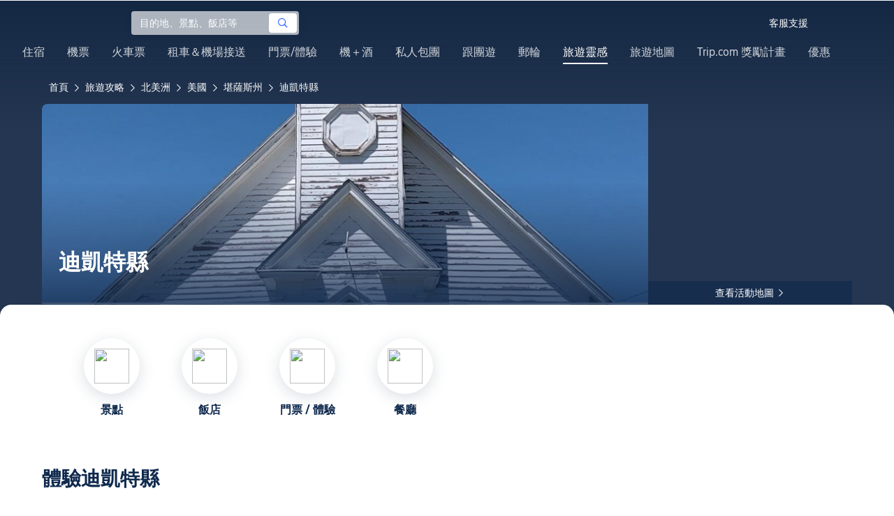

--- FILE ---
content_type: text/html; charset=utf-8
request_url: https://tw.trip.com/travel-guide/destination/decatur-county-1662480/
body_size: 43658
content:
<!DOCTYPE html><html lang="zh-TW" data-idc="SGP-ALI" translate="no"><head islighthouse="false" ifisbot="true"><meta http-equiv="Content-Type" content="text/html; charset=utf-8"/><meta name="applicable-device" content="pc"/><meta http-equiv="x-ua-compatible" content="IE=edge,chrome=1"/><meta http-equiv="x-dns-prefetch-control" content="on"/><link rel="dns-prefetch" href="//webresource.tripcdn.com"/><link rel="dns-prefetch" href="//ak-s.tripcdn.com"/><link rel="dns-prefetch" href="//ak-d.tripcdn.com"/><link rel="dns-prefetch" href="//pages.trip.com"/><link rel="dns-prefetch" href="//restapi.amap.com"/><link rel="dns-prefetch" href="//dimg04.tripcdn.com"/><link rel="SHORTCUT ICON" href="/trip.ico" type="image/x-icon"/><link rel="ICON" href="/trip.ico"/><link rel="preload" href="https://static.tripcdn.com/locale/v3/100009239/zh-TW.js?etagc=db7f2f68a349dcd6227fb95ef494ff6f" as="script"/><link rel="preload" href="//webresource.tripcdn.com/ares2/ibu/onlinecommon/*/default/assets/ibu_l10n_online_bundle.js" as="script"/><link data-react-helmet="true" rel="canonical" href="https://tw.trip.com/travel-guide/destination/decatur-county-1662480/"/><meta data-react-helmet="true" name="viewport" content="width=device-width, initial-scale=1.0, maximum-scale=1.0"/><meta data-react-helmet="true" property="og:image" content="https://ak-d.tripcdn.com/images/0HJ3112000hck101yCB18_D_1180_558.jpg"/><meta data-react-helmet="true" name="twitter:card" content="summary_large_image"/><meta data-react-helmet="true" name="twitter:image" content="https://ak-d.tripcdn.com/images/0HJ3112000hck101yCB18_D_1180_558.jpg"/><meta data-react-helmet="true" property="og:title" content="2026迪凱特縣自由行旅遊懶人包：附近景點美食、飯店機票一日遊預訂 Trip.com (2026 年 1 月)"/><meta data-react-helmet="true" name="twitter:title" content="2026迪凱特縣自由行旅遊懶人包：附近景點美食、飯店機票一日遊預訂 Trip.com (2026 年 1 月)"/><meta data-react-helmet="true" property="og:site_name" content="TRIP.COM"/><meta data-react-helmet="true" property="og:type" content="website"/><meta data-react-helmet="true" name="description" content="規劃迪凱特縣自由行？這份旅遊攻略带你探索熱門景點、附近美食。從優惠機票、高CP值住宿到景點門票，Trip.com讓你一站搞定，輕鬆規劃完美假期！"/><meta data-react-helmet="true" property="og:description" content="規劃迪凱特縣自由行？這份旅遊攻略带你探索熱門景點、附近美食。從優惠機票、高CP值住宿到景點門票，Trip.com讓你一站搞定，輕鬆規劃完美假期！"/><meta data-react-helmet="true" name="twitter:description" content="規劃迪凱特縣自由行？這份旅遊攻略带你探索熱門景點、附近美食。從優惠機票、高CP值住宿到景點門票，Trip.com讓你一站搞定，輕鬆規劃完美假期！"/><meta data-react-helmet="true" name="keywords" content="迪凱特縣，2026 迪凱特縣旅遊，迪凱特縣旅遊指南，迪凱特縣觀光景點，迪凱特縣自由行，迪凱特縣美食，迪凱特縣飯店，迪凱特縣交通，迪凱特縣天气，附近餐廳，附近景點，行程規劃，懶人包，機加酒, 一日遊, 一站式預定，訂機票 "/><meta property="og:url" content="https://tw.trip.com/travel-guide/destination/decatur-county-1662480/"/><meta name="twitter:url" content="https://tw.trip.com/travel-guide/destination/decatur-county-1662480/"/><style data-styled="" data-styled-version="5.0.0-alpha.2">.fnnepA{height:48px;line-height:48px;color:#fff;font-size:14px;} .fnnepA .gl-component-bread-crumb_item-container{display:inline-block;} .fnnepA .gl-component-bread-crumb_item-container .gl-component-bread-crumb_item-separator{color:#0f294d;margin:0 6px;font-size:12px;vertical-align:middle;} .fnnepA .gl-component-bread-crumb_item-container .gl-component-bread-crumb_item-separator:before{content:'\f5bf';} .fnnepA .gl-component-bread-crumb_item-container .gl-component-bread-crumb_item:hover{cursor:pointer;} data-styled.g1[id="ULcontainer-sc-12lip0x-0"]{content:"fnnepA,"} .gKFUzU{display:-webkit-box;display:-webkit-flex;display:-ms-flexbox;display:flex;} @media screen and (max-width:428px){.gKFUzU{display:none;}} @media (max-width:1200px){.gKFUzU{padding:0 32px;}} data-styled.g2[id="Warp-sc-1socp6z-0"]{content:"gKFUzU,"} .hHylVP{margin-top:4px;display:-webkit-box;display:-webkit-flex;display:-ms-flexbox;display:flex;-webkit-flex-direction:row;-ms-flex-direction:row;flex-direction:row;color:#0f294d;line-height:18px;} data-styled.g27[id="Container-sc-wh6bgr-0"]{content:"hHylVP,"} .eeDodI{-webkit-flex:1;-ms-flex:1;flex:1;display:-webkit-box;display:-webkit-flex;display:-ms-flexbox;display:flex;-webkit-flex-direction:column;-ms-flex-direction:column;flex-direction:column;overflow:hidden;} data-styled.g28[id="Content-sc-wh6bgr-1"]{content:"eeDodI,"} .dyTwU{overflow:hidden;-webkit-flex:1;-ms-flex:1;flex:1;overflow:hidden;text-overflow:ellipsis;white-space:nowrap;} data-styled.g29[id="TagsContainer-sc-wh6bgr-2"]{content:"dyTwU,"} .dKPvZJ{font-size:16px;color:#0f294d;margin-right:4px;line-height:18px;} data-styled.g31[id="Icon-sc-wh6bgr-4"]{content:"dKPvZJ,"} .gMpEdZ{position:absolute;width:100%;height:100%;} .gMpEdZ img{width:100%;object-fit:cover;height:100%;} data-styled.g49[id="Link-sc-1yvch22-0"]{content:"gMpEdZ,"} .eMtmMT{background:#ebebf2;width:100%;height:0px;padding-bottom:56%;overflow:hidden;margin:0;position:relative;border-radius:4px 4px 0px 0px;} data-styled.g50[id="Container-sc-1yvch22-1"]{content:"eMtmMT,"} .evmwXK{display:-webkit-box;-webkit-box-orient:vertical;-webkit-line-clamp:1;white-space:normal;color:#0f294d;font-size:16px;font-weight:700;line-height:22px;overflow:hidden;} data-styled.g54[id="Container-sc-1udko1m-1"]{content:"evmwXK,"} .ctZwvL{margin-top:8px;height:22px;line-height:22px;display:-webkit-box;display:-webkit-flex;display:-ms-flexbox;display:flex;} data-styled.g60[id="Container-sc-9x14xf-0"]{content:"ctZwvL,"} .lnpscB{display:inline-block;width:44px;height:22px;text-align:center;background:#4978ce;border-radius:1px;font-weight:700;font-size:16px;color:#ffffff;line-height:22px;margin-right:8px;} .lnpscB span{margin-left:2px;font-size:12px;color:rgba(255,255,255,0.5);line-height:22px;} data-styled.g61[id="Score-sc-9x14xf-1"]{content:"lnpscB,"} .bDJzMY{font-size:14px;color:#8592a6;line-height:22px;display:-webkit-box;-webkit-box-orient:vertical;-webkit-line-clamp:1;white-space:normal;overflow:hidden;} data-styled.g62[id="Review-sc-9x14xf-2"]{content:"bDJzMY,"} .eDardZ{display:-webkit-box;display:-webkit-flex;display:-ms-flexbox;display:flex;-webkit-align-items:center;-webkit-box-align:center;-ms-flex-align:center;align-items:center;-webkit-box-pack:center;-webkit-justify-content:center;-ms-flex-pack:center;justify-content:center;padding:0px 4px;background-image:linear-gradient(90deg,#ff716e 0%,#ff902a 100%);border-radius:2px;} data-styled.g76[id="Container-sc-1ytchrj-0"]{content:"eDardZ,"} .dyBirw{font-size:14px;line-height:14px;color:#ffffff;} data-styled.g77[id="HotIcon-sc-1ytchrj-1"]{content:"dyBirw,"} .frBJwl{font-size:14px;color:#ffffff;text-align:right;line-height:18px;font-weight:700;margin-left:1px;} data-styled.g78[id="Score-sc-1ytchrj-2"]{content:"frBJwl,"} .hfAfWk{position:relative;} data-styled.g93[id="CardContainer-sc-1k964jb-0"]{content:"hfAfWk,"} .dvVPSh{padding:12px;} data-styled.g94[id="CardInfoContainer-sc-1k964jb-1"]{content:"dvVPSh,"} .dSfvEi{margin:0 4px;width:1px;height:12px;background:#dadfe6;} data-styled.g95[id="Divide-sc-1k964jb-2"]{content:"dSfvEi,"} .iDHoly{position:absolute;height:26px;bottom:0;width:100%;font-size:13px;line-height:26px;text-align:center;font-weight:700;color:rgb(255,255,255);overflow:hidden;text-overflow:ellipsis;border-radius:0 0 1px 1px;white-space:nowrap;padding:0 4px;box-sizing:border-box;background:rgba(15,41,77,0.5);} data-styled.g97[id="MaskContainer-sc-kcukms-1"]{content:"iDHoly,"} .klLrtG{position:relative;width:100vw;height:288px;overflow:hidden;} data-styled.g324[id="Container-sc-1cf7l4d-2"]{content:"klLrtG,"} .fSeBhP{position:relative;margin:0 auto;display:-webkit-box;display:-webkit-flex;display:-ms-flexbox;display:flex;-webkit-flex-direction:row;-ms-flex-direction:row;flex-direction:row;-webkit-align-items:center;-webkit-box-align:center;-ms-flex-align:center;align-items:center;-webkit-box-pack:justify;-webkit-justify-content:space-between;-ms-flex-pack:justify;justify-content:space-between;max-width:1160px;position:relative;z-index:5;height:100%;} @media (max-width:1200px){.fSeBhP{padding:0 32px;}} data-styled.g325[id="Content-sc-1cf7l4d-3"]{content:"fSeBhP,"} .jSjMKg{position:relative;-webkit-flex:1;-ms-flex:1;flex:1;height:100%;overflow:hidden;} data-styled.g326[id="Left-sc-1cf7l4d-4"]{content:"jSjMKg,"} .AfYOk{position:relative;width:292px;height:calc(100%);} data-styled.g327[id="Right-sc-1cf7l4d-5"]{content:"AfYOk,"} .jWSkAc{width:100%;height:100%;position:relative;overflow:hidden;} data-styled.g328[id="SwiperContainer-sc-1cf7l4d-6"]{content:"jWSkAc,"} .cvWCjv{width:100%;height:100%;} data-styled.g329[id="SwiperWrapper-sc-1cf7l4d-7"]{content:"cvWCjv,"} .kohdqO{width:100%;height:100%;} data-styled.g330[id="SwiperItem-sc-1cf7l4d-8"]{content:"kohdqO,"} .fKduyT{display:block;width:100%;height:100%;object-fit:cover;} data-styled.g331[id="SwiperImage-sc-1cf7l4d-9"]{content:"fKduyT,"} .dghyBX{position:absolute;bottom:1px;left:0;right:0;z-index:5;display:-webkit-box;display:-webkit-flex;display:-ms-flexbox;display:flex;-webkit-align-items:center;-webkit-box-align:center;-ms-flex-align:center;align-items:center;height:2px;background-color:#b2bdcd;} data-styled.g332[id="SwiperLines-sc-1cf7l4d-10"]{content:"dghyBX,"} .jjUbEZ{-webkit-flex:1;-ms-flex:1;flex:1;height:100%;} .jjUbEZ.active{background-color:#ffffff;} data-styled.g333[id="SwiperLine-sc-1cf7l4d-11"]{content:"jjUbEZ,"} .jFqclj{position:absolute;height:160px;bottom:0;left:0;right:0;z-index:1;background:linear-gradient(0deg,rgba(15,41,77,0.8) 0%,rgba(15,41,77,0) 100%);padding:0 24px;display:-webkit-box;display:-webkit-flex;display:-ms-flexbox;display:flex;-webkit-flex-direction:column;-ms-flex-direction:column;flex-direction:column;-webkit-box-pack:end;-webkit-justify-content:flex-end;-ms-flex-pack:end;justify-content:flex-end;padding-bottom:16px;} data-styled.g337[id="SiteDetail-sc-1cf7l4d-15"]{content:"jFqclj,"} .bCEOIT{color:#ffffff;font-size:32px;font-weight:700;line-height:38px;white-space:normal;word-break:break-word;} data-styled.g338[id="SiteTitle-sc-1cf7l4d-16"]{content:"bCEOIT,"} .lkzWkN{display:none;} data-styled.g339[id="SiteH1Title-sc-1cf7l4d-17"]{content:"lkzWkN,"} .itYBLx{display:-webkit-box;display:-webkit-flex;display:-ms-flexbox;display:flex;-webkit-flex-direction:row;-ms-flex-direction:row;flex-direction:row;height:22px;margin-top:4px;} data-styled.g342[id="TimeAndWeather-sc-1cf7l4d-20"]{content:"itYBLx,"} .idYwHM{display:none;} data-styled.g349[id="SiteText-sc-1cf7l4d-27"]{content:"idYwHM,"} .jiMaRX{position:absolute;bottom:0;left:0;right:0;display:-webkit-box;display:-webkit-flex;display:-ms-flexbox;display:flex;-webkit-box-pack:center;-webkit-justify-content:center;-ms-flex-pack:center;justify-content:center;-webkit-align-items:center;-webkit-box-align:center;-ms-flex-align:center;align-items:center;padding:0 10px;background-color:rgba(15,41,77,0.6);border-radius:0;height:34px;cursor:pointer;} data-styled.g352[id="MapBottom-sc-1cf7l4d-30"]{content:"jiMaRX,"} .cdaWUM{color:#ffffff;font-size:14px;overflow:hidden;text-overflow:ellipsis;white-space:nowrap;} .cdaWUM:hover{-webkit-text-decoration:underline;text-decoration:underline;} data-styled.g353[id="MapText-sc-1cf7l4d-31"]{content:"cdaWUM,"} .gknDud{font-size:12px;color:#ffffff;margin-left:4px;} data-styled.g354[id="MapIcon-sc-1cf7l4d-32"]{content:"gknDud,"} .fOgJui{display:-webkit-box;display:-webkit-flex;display:-ms-flexbox;display:flex;-webkit-align-items:flex-start;-webkit-box-align:flex-start;-ms-flex-align:flex-start;align-items:flex-start;-webkit-box-pack:start;-webkit-justify-content:flex-start;-ms-flex-pack:start;justify-content:flex-start;-webkit-flex-wrap:wrap;-ms-flex-wrap:wrap;flex-wrap:wrap;gap:20px;-webkit-transition:0.1s;transition:0.1s;opacity:1;max-width:1160px;margin:0 auto;padding:0 30px;box-sizing:border-box;} .fOgJui.isSticky{opacity:0;} data-styled.g357[id="NavContainer-sc-1slirxi-2"]{content:"fOgJui,"} .iNllAD{display:-webkit-box;display:-webkit-flex;display:-ms-flexbox;display:flex;-webkit-flex-direction:column;-ms-flex-direction:column;flex-direction:column;-webkit-align-items:center;-webkit-box-align:center;-ms-flex-align:center;align-items:center;width:140px;padding:48px 0 6px;cursor:pointer;} .iNllAD:hover{color:#3264ff;} .iNllAD:hover .nav-item-icon,.iNllAD:hover .nav-text{color:#3264ff;} .iNllAD:hover .nav-item-top{border:1px solid #3264FF;} @media (min-width:1000px) and (max-width:1200px){.iNllAD{width:118px;padding:38px 0 6px;}} @media (max-width:1000px){.iNllAD{width:100px;padding:28px 0 6px;}} data-styled.g358[id="NavItem-sc-1slirxi-3"]{content:"iNllAD,"} .hvARoH{position:relative;background:#ffffff;border-radius:46px;box-shadow:0px 5px 21px 0px rgba(69,88,115,0.2);height:80px;width:80px;display:-webkit-box;display:-webkit-flex;display:-ms-flexbox;display:flex;-webkit-align-items:center;-webkit-box-align:center;-ms-flex-align:center;align-items:center;-webkit-box-pack:center;-webkit-justify-content:center;-ms-flex-pack:center;justify-content:center;box-sizing:border-box;} data-styled.g359[id="NavItemTop-sc-1slirxi-4"]{content:"hvARoH,"} .blCfXS{margin-top:12px;color:#0f294d;font-size:16px;font-weight:700;-webkit-letter-spacing:0px;-moz-letter-spacing:0px;-ms-letter-spacing:0px;letter-spacing:0px;line-height:22px;text-align:center;} data-styled.g363[id="NavText-sc-1slirxi-8"]{content:"blCfXS,"} .dmdZWn{position:fixed;top:0;left:0;right:0;display:-webkit-box;display:-webkit-flex;display:-ms-flexbox;display:flex;background:#fff;height:80px;z-index:-100;opacity:0;-webkit-transition:0.1s;transition:0.1s;box-shadow:0px 4px 16px 0px rgba(69,88,115,0.2);} .dmdZWn.isSticky{z-index:100;opacity:1;} data-styled.g368[id="SickyNavContainer-sc-1slirxi-13"]{content:"dmdZWn,"} .fJszaA{width:1160px;margin:0 auto;display:-webkit-box;display:-webkit-flex;display:-ms-flexbox;display:flex;-webkit-align-items:center;-webkit-box-align:center;-ms-flex-align:center;align-items:center;-webkit-box-pack:start;-webkit-justify-content:flex-start;-ms-flex-pack:start;justify-content:flex-start;position:relative;left:-20px;} @media (max-width:1168px){.fJszaA{-webkit-box-pack:center;-webkit-justify-content:center;-ms-flex-pack:center;justify-content:center;}} data-styled.g369[id="StickyNavContent-sc-1slirxi-14"]{content:"fJszaA,"} .hXPtWV{position:relative;display:-webkit-box;display:-webkit-flex;display:-ms-flexbox;display:flex;-webkit-box-pack:center;-webkit-justify-content:center;-ms-flex-pack:center;justify-content:center;padding:20px;margin:auto 20px;cursor:pointer;} .hXPtWV:hover{color:#3264ff;} .hXPtWV:hover i{color:#3264ff;} data-styled.g370[id="StickyNavItem-sc-1slirxi-15"]{content:"hXPtWV,"} .bpqkkQ{color:#0f294d;font-size:28px;font-weight:700;-webkit-letter-spacing:0px;-moz-letter-spacing:0px;-ms-letter-spacing:0px;letter-spacing:0px;line-height:34px;margin-bottom:24px;} data-styled.g372[id="TitleContainer-sc-ulzxo9-0"]{content:"bpqkkQ,"} .ivWlAO:hover{cursor:not-allowed;} .ivWlAO{position:absolute;z-index:2;} .ivWlAO .slide-indicator-box{background:rgb(255,255,255);box-shadow:0px 4px 8px 0px rgba(15,41,77,0.08);height:40px;width:40px;display:-webkit-box;display:-webkit-flex;display:-ms-flexbox;display:flex;-webkit-box-pack:center;-webkit-justify-content:center;-ms-flex-pack:center;justify-content:center;-webkit-align-items:center;-webkit-box-align:center;-ms-flex-align:center;align-items:center;color:rgb(206,210,217);font-size:19px;border-radius:50%;-webkit-user-select:none;-moz-user-select:none;-ms-user-select:none;-webkit-user-select:none;-moz-user-select:none;-ms-user-select:none;user-select:none;} .ivWlAO .slide-indicator-active{color:rgb(40,125,250);} .ivWlAO .slide-indicator-active:hover{background:rgb(50,100,255);color:rgb(255,255,255);cursor:pointer;} data-styled.g373[id="SlideIndicatorContainer-sc-gnb7z5-0"]{content:"ivWlAO,"} .ifGzZf{position:relative;width:100%;} data-styled.g374[id="CarouselContainer-sc-uy2ipe-0"]{content:"ifGzZf,"} .bpEIJp{max-width:908px;margin:auto;} data-styled.g375[id="CardsWindowContainer-sc-uy2ipe-1"]{content:"bpEIJp,"} .cSVfLo{display:-webkit-box;display:-webkit-flex;display:-ms-flexbox;display:flex;-webkit-transition:margin 0.4s ease 0s;transition:margin 0.4s ease 0s;} data-styled.g376[id="CardsContainer-sc-uy2ipe-2"]{content:"cSVfLo,"} .mDrpW{display:-webkit-box;display:-webkit-flex;display:-ms-flexbox;display:flex;max-width:1160px;min-width:750px;position:relative;} data-styled.g377[id="ClassicRecommendContainer-sc-164gegm-0"]{content:"mDrpW,"} .efhgAi{height:inherit;position:relative;border-radius:8px;margin:12px 0;} data-styled.g378[id="LeftPart-sc-164gegm-1"]{content:"efhgAi,"} .elhlGT{color:white;padding:24px;height:calc(100% - 48px);position:relative;} data-styled.g379[id="LeftPartInfo-sc-164gegm-2"]{content:"elhlGT,"} .MwaZy{font-size:28px;font-weight:700;text-shadow:2px 2px 4px rgba(0,0,0,0.3);} data-styled.g380[id="LeftPartTitle-sc-164gegm-3"]{content:"MwaZy,"} .edsdRR{display:-webkit-box;font-size:14px;font-weight:500;margin-top:8px;overflow:hidden;text-overflow:ellipsis;text-shadow:2px 2px 4px rgba(0,0,0,0.3);} data-styled.g381[id="LeftPartDescription-sc-164gegm-4"]{content:"edsdRR,"} .bpBmOy{position:absolute;bottom:24px;left:24px;font-size:14px;font-weight:700;background:rgb(255,255,255);border-radius:4px;padding:8px 16px;color:#0f294d;width:-webkit-fit-content;width:-moz-fit-content;width:fit-content;} .bpBmOy:hover{cursor:pointer;color:#3264ff;} data-styled.g382[id="LeftPartBtn-sc-164gegm-5"]{content:"bpBmOy,"} .bWtwqJ{display:-webkit-box;display:-webkit-flex;display:-ms-flexbox;display:flex;overflow:hidden;margin-left:16px;max-width:908px;position:relative;width:auto;padding:12px 0;} .bWtwqJ .classic-recommend-card-container .classic-recommend-card{box-shadow:0 4px 8px 0 rgba(15,41,77,0.08);border-radius:8px;height:100%;-webkit-transition:-webkit-transform 0.5s ease;-webkit-transition:transform 0.5s ease;transition:transform 0.5s ease;} .bWtwqJ .classic-recommend-card-container:hover{cursor:pointer;} .bWtwqJ .classic-recommend-card-container:hover .classic-recommend-card{-webkit-transform:translateY(-12px);-ms-transform:translateY(-12px);transform:translateY(-12px);} data-styled.g383[id="CardsContainer-sc-164gegm-6"]{content:"bWtwqJ,"} .eIhpxo{max-width:1160px;margin:auto;margin-top:64px;margin-bottom:-12px;} @media (max-width:1200px){.eIhpxo{padding:0 32px;}} data-styled.g384[id="Wrapper-sc-10f93ky-0"]{content:"eIhpxo,"} .ciKhcX{max-width:1160px;margin:auto;position:relative;margin-top:64px;} @media (max-width:1200px){.ciKhcX{padding:0 32px;}} data-styled.g463[id="Container-sc-opldtq-0"]{content:"ciKhcX,"} .Usnjm{display:-webkit-box;display:-webkit-flex;display:-ms-flexbox;display:flex;-webkit-align-items:center;-webkit-box-align:center;-ms-flex-align:center;align-items:center;-webkit-box-pack:justify;-webkit-justify-content:space-between;-ms-flex-pack:justify;justify-content:space-between;} data-styled.g464[id="Header-sc-opldtq-1"]{content:"Usnjm,"} .gOZGhq{color:#0f294d;font-size:28px;font-weight:700;-webkit-letter-spacing:0px;-moz-letter-spacing:0px;-ms-letter-spacing:0px;letter-spacing:0px;line-height:34px;} data-styled.g465[id="HeaderLeft-sc-opldtq-2"]{content:"gOZGhq,"} .iIwdxf{display:grid;grid-column-gap:16px;grid-template-columns:repeat(4,calc(25% - 12px));margin-top:24px;} data-styled.g469[id="CityList-sc-opldtq-6"]{content:"iIwdxf,"} .cECcNP{position:relative;height:197px;font-size:0;cursor:pointer;-webkit-transition:0.3s;transition:0.3s;border-radius:8px;overflow:hidden;} .cECcNP:hover{-webkit-transform:translateY(-12px);-ms-transform:translateY(-12px);transform:translateY(-12px);} data-styled.g470[id="CityItem-sc-opldtq-7"]{content:"cECcNP,"} .bCBahn{width:100%;height:100%;object-fit:cover;} data-styled.g471[id="CityItemImage-sc-opldtq-8"]{content:"bCBahn,"} .cePxtg{position:absolute;left:0;top:0;right:0;bottom:0;background:rgba(15,41,77,0.3);color:#ffffff;display:-webkit-box;display:-webkit-flex;display:-ms-flexbox;display:flex;-webkit-align-items:center;-webkit-box-align:center;-ms-flex-align:center;align-items:center;-webkit-box-pack:center;-webkit-justify-content:center;-ms-flex-pack:center;justify-content:center;padding:24px 30px;} data-styled.g472[id="CityItemContent-sc-opldtq-9"]{content:"cePxtg,"} .bFrZki{font-size:24px;font-weight:700;line-height:30px;overflow:hidden;text-overflow:ellipsis;display:-webkit-box;-webkit-box-orient:vertical;-webkit-line-clamp:2;line-clamp:2;word-break:break-word;white-space:normal;} data-styled.g473[id="CityItemName-sc-opldtq-10"]{content:"bFrZki,"} .bedaxh{max-width:1160px;margin:64px auto auto;} .bedaxh > .seo-inter-links{margin-bottom:100px !important;} @media (max-width:1200px){.bedaxh{padding:0 32px;}} data-styled.g474[id="Container-sc-13plete-0"]{content:"bedaxh,"} </style><link rel="stylesheet" type="text/css" href="https://ak-s-cw.tripcdn.com/modules/ibu/online-assets/font.ddfdb9c8916dd1ec37cbf52f9391aca5.css"/><meta name="viewport" content="width=device-width"/><meta charSet="utf-8"/><title>2026迪凱特縣自由行旅遊懶人包：附近景點美食、飯店機票一日遊預訂 Trip.com (2026 年 1 月)</title><link rel="alternate" href="https://us.trip.com//travel-guide/destination/decatur-county-1662480/" hrefLang="en-US"/><link rel="alternate" href="https://ms.trip.com//travel-guide/destination/decatur-county-1662480/" hrefLang="ms"/><link rel="alternate" href="https://nl.trip.com//travel-guide/destination/decatur-county-1662480/" hrefLang="nl-NL"/><link rel="alternate" href="https://au.trip.com//travel-guide/destination/decatur-county-1662480/" hrefLang="en-AU"/><link rel="alternate" href="https://jp.trip.com//travel-guide/destination/decatur-county-1662480/" hrefLang="ja"/><link rel="alternate" href="https://sg.trip.com//travel-guide/destination/decatur-county-1662480/" hrefLang="en-SG"/><link rel="alternate" href="https://fr.trip.com//travel-guide/destination/decatur-county-1662480/" hrefLang="fr"/><link rel="alternate" href="https://vi.trip.com//travel-guide/destination/decatur-county-1662480/" hrefLang="vi"/><link rel="alternate" href="https://uk.trip.com//travel-guide/destination/decatur-county-1662480/" hrefLang="en-GB"/><link rel="alternate" href="https://de.trip.com//travel-guide/destination/decatur-county-1662480/" hrefLang="de"/><link rel="alternate" href="https://hk.trip.com//travel-guide/destination/decatur-county-1662480/" hrefLang="zh-Hant-HK"/><link rel="alternate" href="https://tw.trip.com//travel-guide/destination/decatur-county-1662480/" hrefLang="zh-Hant-TW"/><link rel="alternate" href="https://kr.trip.com//travel-guide/destination/decatur-county-1662480/" hrefLang="ko"/><link rel="alternate" href="https://es.trip.com//travel-guide/destination/decatur-county-1662480/" hrefLang="es"/><link rel="alternate" href="https://it.trip.com//travel-guide/destination/decatur-county-1662480/" hrefLang="it"/><link rel="alternate" href="https://ru.trip.com//travel-guide/destination/decatur-county-1662480/" hrefLang="ru"/><link rel="alternate" href="https://th.trip.com//travel-guide/destination/decatur-county-1662480/" hrefLang="th"/><link rel="alternate" href="https://www.trip.com//travel-guide/destination/decatur-county-1662480/" hrefLang="x-default"/><script type="application/ld+json">{"@context":"https://schema.org","@type":"BreadcrumbList","itemListElement":[{"@type":"ListItem","position":1,"name":"首頁","item":"https://tw.trip.com/"},{"@type":"ListItem","position":2,"name":"旅遊攻略","item":"https://tw.trip.com/travel-guide/"},{"@type":"ListItem","position":3,"name":"北美洲","item":"https://tw.trip.com/travel-guide/north-america-120004/"},{"@type":"ListItem","position":4,"name":"美國","item":"https://tw.trip.com/travel-guide/united-states-100047/"},{"@type":"ListItem","position":5,"name":"堪薩斯州","item":"https://tw.trip.com/travel-guide/kansas-21672/"},{"@type":"ListItem","position":6,"name":"迪凱特縣","item":"https://tw.trip.com/travel-guide/decatur-county-1662480/"}]}</script><meta name="next-head-count" content="22"/><link rel="preload" href="https://ak-s.tripcdn.com/modules/gcc/thingstodo-destination/_next/static/css/commons~21833f8f.202512220839.chunk.css" as="style"/><link rel="stylesheet" href="https://ak-s.tripcdn.com/modules/gcc/thingstodo-destination/_next/static/css/commons~21833f8f.202512220839.chunk.css" data-n-g=""/><link rel="preload" href="https://ak-s.tripcdn.com/modules/gcc/thingstodo-destination/_next/static/css/commons~b59217a9.202512220839.chunk.css" as="style"/><link rel="stylesheet" href="https://ak-s.tripcdn.com/modules/gcc/thingstodo-destination/_next/static/css/commons~b59217a9.202512220839.chunk.css" data-n-g=""/><link rel="preload" href="https://ak-s.tripcdn.com/modules/gcc/thingstodo-destination/_next/static/css/commons~4cb826a0.202512220839.chunk.css" as="style"/><link rel="stylesheet" href="https://ak-s.tripcdn.com/modules/gcc/thingstodo-destination/_next/static/css/commons~4cb826a0.202512220839.chunk.css" data-n-g=""/><link rel="preload" href="https://ak-s.tripcdn.com/modules/gcc/thingstodo-destination/_next/static/css/commons~4e5c6356.202512220839.chunk.css" as="style"/><link rel="stylesheet" href="https://ak-s.tripcdn.com/modules/gcc/thingstodo-destination/_next/static/css/commons~4e5c6356.202512220839.chunk.css" data-n-g=""/><link rel="preload" href="https://ak-s.tripcdn.com/modules/gcc/thingstodo-destination/_next/static/css/less~31ecd969.202512220839.chunk.css" as="style"/><link rel="stylesheet" href="https://ak-s.tripcdn.com/modules/gcc/thingstodo-destination/_next/static/css/less~31ecd969.202512220839.chunk.css" data-n-g=""/><link rel="preload" href="https://ak-s.tripcdn.com/modules/gcc/thingstodo-destination/_next/static/css/less~6a269236.202512220839.chunk.css" as="style"/><link rel="stylesheet" href="https://ak-s.tripcdn.com/modules/gcc/thingstodo-destination/_next/static/css/less~6a269236.202512220839.chunk.css" data-n-g=""/><link rel="preload" href="https://ak-s.tripcdn.com/modules/gcc/thingstodo-destination/_next/static/css/less~923dea65.202512220839.chunk.css" as="style"/><link rel="stylesheet" href="https://ak-s.tripcdn.com/modules/gcc/thingstodo-destination/_next/static/css/less~923dea65.202512220839.chunk.css" data-n-g=""/><link rel="preload" href="https://ak-s.tripcdn.com/modules/gcc/thingstodo-destination/_next/static/css/less~c073e554.202512220839.chunk.css" as="style"/><link rel="stylesheet" href="https://ak-s.tripcdn.com/modules/gcc/thingstodo-destination/_next/static/css/less~c073e554.202512220839.chunk.css" data-n-g=""/><link rel="preload" href="https://ak-s.tripcdn.com/modules/gcc/thingstodo-destination/_next/static/css/less~49f9b00d.202512220839.chunk.css" as="style"/><link rel="stylesheet" href="https://ak-s.tripcdn.com/modules/gcc/thingstodo-destination/_next/static/css/less~49f9b00d.202512220839.chunk.css" data-n-g=""/><link rel="preload" href="https://ak-s.tripcdn.com/modules/gcc/thingstodo-destination/_next/static/css/less~6dadbfbe.202512220839.chunk.css" as="style"/><link rel="stylesheet" href="https://ak-s.tripcdn.com/modules/gcc/thingstodo-destination/_next/static/css/less~6dadbfbe.202512220839.chunk.css" data-n-g=""/><link rel="preload" href="https://ak-s.tripcdn.com/modules/gcc/thingstodo-destination/_next/static/css/styles~31ecd969.202512220839.chunk.css" as="style"/><link rel="stylesheet" href="https://ak-s.tripcdn.com/modules/gcc/thingstodo-destination/_next/static/css/styles~31ecd969.202512220839.chunk.css" data-n-g=""/><link rel="preload" href="https://ak-s.tripcdn.com/modules/gcc/thingstodo-destination/_next/static/css/styles~cd76bb6a.202512220839.chunk.css" as="style"/><link rel="stylesheet" href="https://ak-s.tripcdn.com/modules/gcc/thingstodo-destination/_next/static/css/styles~cd76bb6a.202512220839.chunk.css" data-n-g=""/><link rel="preload" href="https://ak-s.tripcdn.com/modules/gcc/thingstodo-destination/_next/static/css/styles~f2e09fd0.202512220839.chunk.css" as="style"/><link rel="stylesheet" href="https://ak-s.tripcdn.com/modules/gcc/thingstodo-destination/_next/static/css/styles~f2e09fd0.202512220839.chunk.css" data-n-g=""/><link rel="preload" href="https://ak-s.tripcdn.com/modules/gcc/thingstodo-destination/_next/static/css/styles~41ae9519.202512220839.chunk.css" as="style"/><link rel="stylesheet" href="https://ak-s.tripcdn.com/modules/gcc/thingstodo-destination/_next/static/css/styles~41ae9519.202512220839.chunk.css" data-n-g=""/><link rel="preload" href="https://ak-s.tripcdn.com/modules/gcc/thingstodo-destination/_next/static/css/styles~b33dad85.202512220839.chunk.css" as="style"/><link rel="stylesheet" href="https://ak-s.tripcdn.com/modules/gcc/thingstodo-destination/_next/static/css/styles~b33dad85.202512220839.chunk.css" data-n-g=""/><link rel="preload" href="https://ak-s.tripcdn.com/modules/gcc/thingstodo-destination/_next/static/css/styles~5fe2ea37.202512220839.chunk.css" as="style"/><link rel="stylesheet" href="https://ak-s.tripcdn.com/modules/gcc/thingstodo-destination/_next/static/css/styles~5fe2ea37.202512220839.chunk.css" data-n-g=""/><noscript data-n-css=""></noscript><link rel="preload" href="https://ak-s.tripcdn.com/modules/gcc/thingstodo-destination/_next/static/main-202512220839.js" as="script"/><link rel="preload" href="https://ak-s.tripcdn.com/modules/gcc/thingstodo-destination/_next/static/static/runtime/webpack-202512220839.js-202512220839.js" as="script"/><link rel="preload" href="https://ak-s.tripcdn.com/modules/gcc/thingstodo-destination/_next/static/chunks/framework.202512220839.js" as="script"/><link rel="preload" href="https://ak-s.tripcdn.com/modules/gcc/thingstodo-destination/_next/static/chunks/commons~f075b844.202512220839.js" as="script"/><link rel="preload" href="https://ak-s.tripcdn.com/modules/gcc/thingstodo-destination/_next/static/chunks/commons~253ae210.202512220839.js" as="script"/><link rel="preload" href="https://ak-s.tripcdn.com/modules/gcc/thingstodo-destination/_next/static/chunks/commons~0f485567.202512220839.js" as="script"/><link rel="preload" href="https://ak-s.tripcdn.com/modules/gcc/thingstodo-destination/_next/static/chunks/commons~5ae32409.202512220839.js" as="script"/><link rel="preload" href="https://ak-s.tripcdn.com/modules/gcc/thingstodo-destination/_next/static/chunks/commons~b1869351.202512220839.js" as="script"/><link rel="preload" href="https://ak-s.tripcdn.com/modules/gcc/thingstodo-destination/_next/static/chunks/commons~5d7b094d.202512220839.js" as="script"/><link rel="preload" href="https://ak-s.tripcdn.com/modules/gcc/thingstodo-destination/_next/static/chunks/commons~afc0822a.202512220839.js" as="script"/><link rel="preload" href="https://ak-s.tripcdn.com/modules/gcc/thingstodo-destination/_next/static/chunks/commons~7bb827ee.202512220839.js" as="script"/><link rel="preload" href="https://ak-s.tripcdn.com/modules/gcc/thingstodo-destination/_next/static/chunks/commons~2a42e354.202512220839.js" as="script"/><link rel="preload" href="https://ak-s.tripcdn.com/modules/gcc/thingstodo-destination/_next/static/chunks/commons~7274e1de.202512220839.js" as="script"/><link rel="preload" href="https://ak-s.tripcdn.com/modules/gcc/thingstodo-destination/_next/static/chunks/commons~b5906859.202512220839.js" as="script"/><link rel="preload" href="https://ak-s.tripcdn.com/modules/gcc/thingstodo-destination/_next/static/chunks/commons~7d359b94.202512220839.js" as="script"/><link rel="preload" href="https://ak-s.tripcdn.com/modules/gcc/thingstodo-destination/_next/static/chunks/commons~37e17593.202512220839.js" as="script"/><link rel="preload" href="https://ak-s.tripcdn.com/modules/gcc/thingstodo-destination/_next/static/chunks/commons~9d180afe.202512220839.js" as="script"/><link rel="preload" href="https://ak-s.tripcdn.com/modules/gcc/thingstodo-destination/_next/static/chunks/commons~458dd2b0.202512220839.js" as="script"/><link rel="preload" href="https://ak-s.tripcdn.com/modules/gcc/thingstodo-destination/_next/static/chunks/commons~f9ca8911.202512220839.js" as="script"/><link rel="preload" href="https://ak-s.tripcdn.com/modules/gcc/thingstodo-destination/_next/static/chunks/commons~678f84af.202512220839.js" as="script"/><link rel="preload" href="https://ak-s.tripcdn.com/modules/gcc/thingstodo-destination/_next/static/chunks/commons~df0f15aa.202512220839.js" as="script"/><link rel="preload" href="https://ak-s.tripcdn.com/modules/gcc/thingstodo-destination/_next/static/chunks/commons~e352f835.202512220839.js" as="script"/><link rel="preload" href="https://ak-s.tripcdn.com/modules/gcc/thingstodo-destination/_next/static/chunks/commons~ec8c427e.202512220839.js" as="script"/><link rel="preload" href="https://ak-s.tripcdn.com/modules/gcc/thingstodo-destination/_next/static/chunks/commons~fd108ab4.202512220839.js" as="script"/><link rel="preload" href="https://ak-s.tripcdn.com/modules/gcc/thingstodo-destination/_next/static/chunks/commons~1c3a2c3f.202512220839.js" as="script"/><link rel="preload" href="https://ak-s.tripcdn.com/modules/gcc/thingstodo-destination/_next/static/chunks/commons~c98f95f3.202512220839.js" as="script"/><link rel="preload" href="https://ak-s.tripcdn.com/modules/gcc/thingstodo-destination/_next/static/chunks/commons~30ccc425.202512220839.js" as="script"/><link rel="preload" href="https://ak-s.tripcdn.com/modules/gcc/thingstodo-destination/_next/static/chunks/commons~0ed24aad.202512220839.js" as="script"/><link rel="preload" href="https://ak-s.tripcdn.com/modules/gcc/thingstodo-destination/_next/static/chunks/commons~21833f8f.202512220839.js" as="script"/><link rel="preload" href="https://ak-s.tripcdn.com/modules/gcc/thingstodo-destination/_next/static/chunks/commons~de0bb810.202512220839.js" as="script"/><link rel="preload" href="https://ak-s.tripcdn.com/modules/gcc/thingstodo-destination/_next/static/chunks/commons~b59217a9.202512220839.js" as="script"/><link rel="preload" href="https://ak-s.tripcdn.com/modules/gcc/thingstodo-destination/_next/static/chunks/commons~4cb826a0.202512220839.js" as="script"/><link rel="preload" href="https://ak-s.tripcdn.com/modules/gcc/thingstodo-destination/_next/static/chunks/commons~4e5c6356.202512220839.js" as="script"/><link rel="preload" href="https://ak-s.tripcdn.com/modules/gcc/thingstodo-destination/_next/static/chunks/commons~09b3668c.202512220839.js" as="script"/><link rel="preload" href="https://ak-s.tripcdn.com/modules/gcc/thingstodo-destination/_next/static/chunks/commons~38481e4b.202512220839.js" as="script"/><link rel="preload" href="https://ak-s.tripcdn.com/modules/gcc/thingstodo-destination/_next/static/chunks/commons~2ffbd6a0.202512220839.js" as="script"/><link rel="preload" href="https://ak-s.tripcdn.com/modules/gcc/thingstodo-destination/_next/static/chunks/commons~0dcd9a32.202512220839.js" as="script"/><link rel="preload" href="https://ak-s.tripcdn.com/modules/gcc/thingstodo-destination/_next/static/chunks/commons~967788e6.202512220839.js" as="script"/><link rel="preload" href="https://ak-s.tripcdn.com/modules/gcc/thingstodo-destination/_next/static/chunks/commons~4e4c7fe4.202512220839.js" as="script"/><link rel="preload" href="https://ak-s.tripcdn.com/modules/gcc/thingstodo-destination/_next/static/chunks/less~31ecd969.202512220839.js" as="script"/><link rel="preload" href="https://ak-s.tripcdn.com/modules/gcc/thingstodo-destination/_next/static/chunks/less~6a269236.202512220839.js" as="script"/><link rel="preload" href="https://ak-s.tripcdn.com/modules/gcc/thingstodo-destination/_next/static/chunks/less~923dea65.202512220839.js" as="script"/><link rel="preload" href="https://ak-s.tripcdn.com/modules/gcc/thingstodo-destination/_next/static/chunks/less~c073e554.202512220839.js" as="script"/><link rel="preload" href="https://ak-s.tripcdn.com/modules/gcc/thingstodo-destination/_next/static/chunks/less~49f9b00d.202512220839.js" as="script"/><link rel="preload" href="https://ak-s.tripcdn.com/modules/gcc/thingstodo-destination/_next/static/chunks/less~6dadbfbe.202512220839.js" as="script"/><link rel="preload" href="https://ak-s.tripcdn.com/modules/gcc/thingstodo-destination/_next/static/chunks/styles~31ecd969.202512220839.js" as="script"/><link rel="preload" href="https://ak-s.tripcdn.com/modules/gcc/thingstodo-destination/_next/static/chunks/styles~cd76bb6a.202512220839.js" as="script"/><link rel="preload" href="https://ak-s.tripcdn.com/modules/gcc/thingstodo-destination/_next/static/chunks/styles~f2e09fd0.202512220839.js" as="script"/><link rel="preload" href="https://ak-s.tripcdn.com/modules/gcc/thingstodo-destination/_next/static/chunks/styles~41ae9519.202512220839.js" as="script"/><link rel="preload" href="https://ak-s.tripcdn.com/modules/gcc/thingstodo-destination/_next/static/chunks/styles~b33dad85.202512220839.js" as="script"/><link rel="preload" href="https://ak-s.tripcdn.com/modules/gcc/thingstodo-destination/_next/static/chunks/styles~5fe2ea37.202512220839.js" as="script"/><link rel="preload" href="https://ak-s.tripcdn.com/modules/gcc/thingstodo-destination/_next/static/pages/_app-202512220839.js" as="script"/><link rel="preload" href="https://ak-s.tripcdn.com/modules/gcc/thingstodo-destination/_next/static/pages/destinationDetail-202512220839.js" as="script"/></head><body><div style="width:100%;height:50vh;position:fixed;z-index:-100;background:rgba(0,0,0,0);color:rgba(0,0,0,0);font-size:200px">https://tw.trip.com/travel-guide/destination/decatur-county-1662480/</div><div id="__next"><div class="trip_common_head_con"><div class="mc-hd mc-hd__zh-tw mc-hd_line mc-hd_theme_transparent mc-hd-new_row"><div class="mc-hd__inner"><div class="mc-hd__flex-con clear-float"><div class="mc-hd__logo-con mc-hd__logo-con-zh-TW"><div class="mc-hd__trip-logo-placeholder"></div></div><div id="ibuHeaderSearch" class="mc-hd__search-con"><div><div style="width:240px;height:34px;margin:0;border:0;border-radius:4px;background-color:rgba(255,255,255,0.30)" class="gl-cpt-search gl-cpt-search-small "><div class="gl-cpt-search_input gl-cpt-search_input_new" style="background-color:rgba(255, 255,255, 0.5)"><input style="text-overflow:ellipsis;background-color:transparent" value="" placeholder="目的地、景點、飯店等"/></div><div style="display:flex;align-items:center;justify-content:center;width:40px;height:28px;background-color:#FFFFFF;position:absolute;top:3px;right:3px;border-radius:4px;cursor:pointer"><i class="gs-trip-iconfont-class" style="font-size:16px;color:#3164ff"></i></div></div></div></div><div class="mc-hd__func-con" id="ibuHeaderMenu"><div class="mc-hd__func"><div class="mc-hd__option-app-placeholder">App</div><div class="mc-hd__option mc-hd__option__selector"><div class="mc-hd__selector mc-lhd-menu-selector" tabindex="0" role="button" aria-haspopup="dialog" aria-label="語言/幣別"><div class="mc-lhd-menu-selector-locale-con" style="padding:8px" aria-hidden="true"><div class="mc-lhd-menu-selector-locale zh_tw"><i class="locale-icon flag-zh-TW"></i></div></div></div></div><div class="mc-hd__option"><div class="mc-hd__help"><span title="客服支援">客服支援</span><i class="fi fi-ic_help"></i></div></div><div class="mc-hd__search-booking-placeholder">尋找訂單</div><div class="mc-lhd-menu-account mc-lhd-account-nologin" style="display:none"></div></div></div></div><div class="mc-hd__nav-new-row"><div class="mc-hd__nav-con 3010 mc-hd__nav-loading" id="ibuHeaderChannels"><ul class="mc-hd__nav"><li class="mc-hd__nav-item"><a id="header_action_nav_hotels" class="mc-hd__nav-lnk" title="住宿" href="/hotels/?locale=zh-TW&amp;curr=TWD">住宿</a></li><li class="mc-hd__nav-item"><a id="header_action_nav_flights" class="mc-hd__nav-lnk" title="機票" href="/flights/?locale=zh-TW&amp;curr=TWD">機票</a></li><li class="mc-hd__nav-item"><a id="header_action_nav_trains" class="mc-hd__nav-lnk" title="火車票" href="/trains/?locale=zh-TW&amp;curr=TWD">火車票</a></li><li class="mc-hd__nav-item mc-hd__nav-item-wth-sub"><span id="header_action_nav_cars" class="mc-hd__nav-lnk" title="租車＆機場接送">租車＆機場接送</span><ul class="mc-hd__nav-item-sub"><li><a id="header_action_nav_租車" href="/carhire/?channelid=14409&amp;locale=zh-TW&amp;curr=TWD" class="mc-hd__sub-nav-lnk">租車</a></li><li><a id="header_action_nav_機場接送" href="/airport-transfers/?locale=zh-TW&amp;curr=TWD" class="mc-hd__sub-nav-lnk">機場接送</a></li></ul></li><li class="mc-hd__nav-item mc-hd__nav-item-wth-sub"><a id="header_action_nav_ttd" class="mc-hd__nav-lnk" title="門票/體驗" href="/things-to-do/ttd-home/?ctm_ref=vactang_page_23810&amp;locale=zh-TW&amp;curr=TWD">門票/體驗</a><ul class="mc-hd__nav-item-sub"><li><a id="header_action_nav_門票/體驗" href="/things-to-do/ttd-home/?ctm_ref=vactang_page_23810&amp;locale=zh-TW&amp;curr=TWD" class="mc-hd__sub-nav-lnk">門票/體驗</a></li><li><a id="header_action_nav_eSIM &amp; SIM" href="/sale/w/10229/esim.html?locale=zh-TW&amp;curr=TWD" class="mc-hd__sub-nav-lnk">eSIM &amp; SIM</a></li></ul></li><li class="mc-hd__nav-item"><a id="header_action_nav_packages" class="mc-hd__nav-lnk" title="機＋酒" href="/packages/?sourceFrom=IBUBundle_home&amp;locale=zh-TW&amp;curr=TWD">機＋酒</a></li><li class="mc-hd__nav-item"><a id="header_action_nav_privatetours" class="mc-hd__nav-lnk" title="私人包團" href="/package-tours/private-tours?locale=zh-TW&amp;curr=TWD">私人包團</a></li><li class="mc-hd__nav-item"><a id="header_action_nav_grouptours" class="mc-hd__nav-lnk" title="跟團遊" href="/package-tours/group-tours?locale=zh-TW&amp;curr=TWD">跟團遊</a></li><li class="mc-hd__nav-item"><a id="header_action_nav_cruises" class="mc-hd__nav-lnk" title="郵輪" href="/cruises?locale=zh-TW&amp;curr=TWD">郵輪</a></li><li class="mc-hd__nav-item mc-hd__nav-item-wth-sub"><span id="header_action_nav_travelinspiration" class="mc-hd__nav-lnk is-active" title="旅遊靈感">旅遊靈感</span><ul class="mc-hd__nav-item-sub"><li><a id="header_action_nav_旅遊攻略" href="/travel-guide/?locale=zh-TW&amp;curr=TWD" class="mc-hd__sub-nav-lnk">旅遊攻略</a></li><li><a id="header_action_nav_Trip.Best" href="/toplist/tripbest/home?locale=zh-TW&amp;curr=TWD" class="mc-hd__sub-nav-lnk">Trip.Best</a></li></ul></li><li class="mc-hd__nav-item"><a id="header_action_nav_tripmap" class="mc-hd__nav-lnk" title="旅遊地圖" href="/webapp/tripmap/travel?entranceId=Triponlinehomeside&amp;locale=zh-TW&amp;curr=TWD">旅遊地圖</a></li><li class="mc-hd__nav-item"><a id="header_action_nav_tripcoins" class="mc-hd__nav-lnk" title="Trip.com 獎勵計畫" href="/customer/loyalty/?locale=zh-TW&amp;curr=TWD">Trip.com 獎勵計畫</a></li><li class="mc-hd__nav-item"><a id="header_action_nav_sales" class="mc-hd__nav-lnk" title="優惠" href="/sale/deals/?locale=zh-TW&amp;curr=TWD">優惠</a></li></ul></div></div></div></div><script>if (typeof Object.assign !== 'function') {window._assignObject = function(t, s) {for (var k in s) { t[k] = s[k] }; return t }; }else { window._assignObject = Object.assign } window.__CARGO_DATA__ = _assignObject(window.__CARGO_DATA__ || {}, {"locale":"zh-TW","menumetaczhtwe0":"{\"entry\":{\"url\":\"/list-your-property?channel=21\",\"displaySharkKey\":\"key_header_entry\"},\"help\":{\"mode\":\"entry\",\"url\":\"/pages/support\"},\"mybooking\":{\"url\":\"/order/all\",\"displaySharkKey\":\"V3_Profile_MyOrders\"}}","loginmenue0":"{\"menu\":[{\"show\":true,\"displayName\":\"My Bookings\",\"displayNameSharkKey\":\"V3_Profile_MyOrders\",\"include\":\"all\",\"link\":\"/order/all\",\"id\":\"booking\"},{\"show\":false,\"displayName\":\"Trip Coins\",\"displayNameSharkKey\":\"V3_Profile_Points\",\"include\":\"all\",\"showByLocale\":\"en-ca,da-dk,fi-fi,uk-ua,pt-pt,es-mx,sv-se,nl-nl,pl-pl,en-sg,ja-jp,ko-kr,en-hk,zh-hk,de-de,fr-fr,es-es,ru-ru,id-id,en-id,th-th,en-th,ms-my,en-my,en-au,en-xx,en-us,es-us,tr-tr,en-ie,de-at,de-ch,fr-ch,nl-be,en-be,fr-be,en-il,pt-br,el-gr,en-ae,en-sa,en-nz,en-gb,it-it,vi-vn,en-ph,en-in,en-pk,en-kw,en-qa,en-om,en-bh,en-kh,ru-az,ru-by,ru-kz,zh-sg,zh-my\",\"link\":\"/customer/points/\",\"id\":\"points\"},{\"show\":true,\"displayName\":\"Promo Codes\",\"displayNameSharkKey\":\"V3_Promo_Code\",\"include\":\"all\",\"link\":\"/customer/promo/\",\"id\":\"codes\"},{\"show\":true,\"displayName\":\"Profile\",\"displayNameSharkKey\":\"V3_Text_MembInfo\",\"include\":\"all\",\"link\":\"/membersinfo/profile/\",\"id\":\"profile\"},{\"show\":false,\"displayName\":\"Friend Referrals\",\"displayNameSharkKey\":\"V3_Text_Friend\",\"include\":\"all\",\"link\":\"/sale/w/1899/friends-referral-main.html?locale=en_xx\",\"id\":\"Friend\"},{\"show\":false,\"displayName\":\"Favorites\",\"displayNameSharkKey\":\"ButtonText_Hotel_Collection\",\"showByLocale\":\"en-ca,da-dk,fi-fi,uk-ua,pt-pt,es-mx,sv-se,nl-nl,pl-pl,en-sg,ja-jp,ko-kr,en-hk,zh-hk,zh-tw,de-de,fr-fr,es-es,ru-ru,id-id,en-id,th-th,en-th,ms-my,en-my,en-au,en-xx,en-us,es-us,tr-tr,en-ie,de-at,de-ch,fr-ch,nl-be,en-be,fr-be,en-il,pt-br,el-gr,en-ae,en-sa,en-nz,en-gb,it-it,vi-vn,en-ph,en-in,en-pk,en-kw,en-qa,en-om,en-bh,en-kh,ru-az,ru-by,ru-kz,zh-sg,zh-my\",\"include\":\"all\",\"link\":\"/favorite/\",\"id\":\"favorites\"},{\"show\":false,\"showByLocale\":\"en-xx,en-us,en-sg,en-au,en-my,en-gb,en-be,en-ch,en-ie,en-ca,en-sa,en-hk,en-ae,en-nz,en-il,zh-tw,zh-hk,ja-jp,ko-kr,th-th,vi-vn,en-th,en-id,en-ph,en-in,en-pk,en-kw,en-qa,en-om,en-bh,en-kh,ru-az,ru-by,ru-kz,zh-sg,zh-my\",\"displayName\":\"Moments\",\"displayNameSharkKey\":\"V3_Profile_Moments\",\"include\":\"all\",\"link\":\"/travel-guide/personal-home\",\"id\":\"Moments\"},{\"show\":false,\"displayName\":\"Flight Price Alerts\",\"displayNameSharkKey\":\"Key_Flight_Price_Alerts\",\"include\":\"all\",\"showByLocale\":\"en-ca,da-dk,fi-fi,uk-ua,pt-pt,es-mx,sv-se,nl-nl,pl-pl,en-sg,ja-jp,ko-kr,en-hk,zh-hk,de-de,fr-fr,es-es,ru-ru,id-id,en-id,th-th,en-th,ms-my,en-my,en-au,en-xx,en-us,es-us,tr-tr,en-ie,de-at,de-ch,fr-ch,nl-be,en-be,fr-be,en-il,pt-br,el-gr,en-ae,en-sa,en-nz,en-gb,it-it,vi-vn,en-ph,en-in,en-pk,en-kw,en-qa,en-om,en-bh,en-kh,ru-az,ru-by,ru-kz,zh-sg,zh-my\",\"link\":\"/flights/price-alert/\",\"id\":\"flghtAlert\"},{\"show\":false,\"displayName\":\"Rewards\",\"displayNameSharkKey\":\"Key_Entrance_Title\",\"include\":\"all\",\"showByLocale\":\"en-ca,da-dk,fi-fi,uk-ua,pt-pt,es-mx,sv-se,nl-nl,pl-pl,en-sg,ja-jp,ko-kr,en-hk,zh-hk,de-de,fr-fr,es-es,ru-ru,id-id,en-id,th-th,en-th,ms-my,en-my,en-au,en-xx,en-us,es-us,tr-tr,en-ie,de-at,de-ch,fr-ch,nl-be,en-be,fr-be,en-il,pt-br,el-gr,en-ae,en-sa,en-nz,en-gb,it-it,vi-vn,en-ph,en-in,en-pk,en-kw,en-qa,en-om,en-bh,en-kh,ru-az,ru-by,ru-kz,zh-sg,zh-my\",\"link\":\"/customer/tierpoints/\",\"id\":\"rewards\"}]}","channelmetauoe1":[{"channel":"home","source":"flights","value":"{\"displayName\":\"Home\",\"displayNameSharkKey\":\"ButtonText_Home\",\"path\":\"\"}"},{"channel":"hotels","source":"flights","value":"{\"displayName\":\"Hotels\",\"displayNameSharkKey\":\"ButtonText_Hotel\",\"path\":\"/hotels/\",\"icon\":\"fi-hotel_new\",\"groupId\":1}"},{"channel":"flights","source":"flights","value":"{\"displayName\":\"Flights\",\"displayNameSharkKey\":\"ButtonText_Flights\",\"path\":\"/flights/\",\"icon\":\"fi-flight\",\"groupId\":1}"},{"channel":"trains","source":"flights","value":"{\"displayName\":\"Trains\",\"displayNameSharkKey\":\"ButtonText_Trains\",\"path\":\"/trains/\",\"icon\":\"fi-train\",\"groupId\":1}"},{"channel":"ttd","source":"flights","value":"{\"displayName\":\"TNT\",\"displayNameSharkKey\":\"ButtonText_TTD\",\"path\":\"/things-to-do/ttd-home/?ctm_ref=vactang_page_23810\",\"icon\":\"fi-ic_tnt\",\"groupId\":1}"},{"channel":"travelguide","source":"flights","value":"{\"displayName\":\"Attractions\",\"displayNameSharkKey\":\"ButtonText_TravelGuide\",\"path\":\"/travel-guide/\",\"icon\":\"fi-destination\",\"parent\":\"travelinspiration\",\"groupId\":3}"},{"channel":"carhire","source":"flights","value":"{\"displayName\":\"Car Rentals\",\"displayNameSharkKey\":\"ButtonText_Carhire\",\"path\":\"/carhire/?channelid=14409\",\"parent\":\"cars\",\"icon\":\"fi-car\",\"groupId\":1}"},{"channel":"airporttransfers","source":"flights","value":"{\"displayName\":\"Airport Transfers\",\"displayNameSharkKey\":\"ButtonText_AirportTransfers\",\"path\":\"/airport-transfers/\",\"parent\":\"cars\",\"icon\":\"fi-airport-transfer\",\"groupId\":1}"},{"channel":"cars","source":"flights","value":"{\"displayName\":\"Cars\",\"displayNameSharkKey\":\"ButtonText_Cars\",\"path\":\"\",\"icon\":\"fi-ic_carrental\",\"groupId\":1}"},{"channel":"sales","source":"flights","value":"{\"displayName\":\"Deals\",\"displayNameSharkKey\":\"ButtonText_Deals\",\"path\":\"/sale/deals/\",\"icon\":\"fi-a-ic_deal21x\",\"groupId\":3}"},{"channel":"tripcoins","source":"flights","value":"{\"displayName\":\"Trip Rewards\",\"displayNameSharkKey\":\"ButtonText_TripRewards\",\"path\":\"/customer/loyalty/\",\"icon\":\"fi-a-TripCoins\",\"groupId\":4}"},{"channel":"giftcard","source":"flights","value":"{\"displayName\":\"GiftCard\",\"displayNameSharkKey\":\"ButtonText_GiftCard\",\"path\":\"/giftcard\",\"icon\":\"fi-ic_giftcard\",\"groupId\":2}"},{"channel":"cruises","source":"flights","value":"{\"displayName\":\"Cruises\",\"displayNameSharkKey\":\"ButtonText_Cruises\",\"path\":\"/cruises\",\"icon\":\"fi-ic_BU_cruises\",\"groupId\":2}"},{"channel":"others","source":"flights","value":"{\"path\":\"/sale/w/1744/singaporediscovers.html?locale=en_sg\",\"displayName\":\"SingapoRediscovers Vouchers\",\"displayNameSharkKey\":\"key_channel_sg_vouchers\"}"},{"channel":"packages","source":"flights","value":"{\"displayName\":\"Bundle\",\"displayNameSharkKey\":\"ButtonText_Bundle\",\"path\":\"/packages/?sourceFrom=IBUBundle_home\",\"icon\":\"fi-ic_bundle\",\"groupId\":1}"},{"channel":"customtrips","source":"flights","value":"{\"displayName\":\"Custom Trips\",\"displayNameSharkKey\":\"ButtonText_CustomTrip\",\"path\":\"/custom-trips/index\",\"icon\":\"fi-a-ic_BU_customtrips\",\"groupId\":2}"},{"channel":"insurance","source":"flights","value":"{\"displayName\":\"Insurance\",\"displayNameSharkKey\":\"ButtonText_Insurance\",\"path\":\"/insurance?bid=1&cid=2&pid=1\",\"icon\":\"fi-ic_insurance\",\"groupId\":2}"},{"channel":"tnt","source":"flights","value":"{\"displayName\":\"tnt\",\"displayNameSharkKey\":\"ButtonText_TTD\",\"path\":\"/things-to-do/ttd-home/?ctm_ref=vactang_page_23810\",\"parent\":\"ttd\",\"icon\":\"fi-ic_tnt\",\"groupId\":1}"},{"channel":"esim","source":"flights","value":"{\"displayName\":\"eSIM\",\"displayNameSharkKey\":\"ButtonText_eSim\",\"path\":\"/sale/w/10229/esim.html\",\"parent\":\"ttd\",\"groupId\":1}"},{"channel":"tripmap","source":"flights","value":"{\"displayName\":\"Map\",\"displayNameSharkKey\":\"ButtonText_Map\",\"path\":\"/webapp/tripmap/travel?entranceId=Triponlinehomeside\",\"icon\":\"fi-a-itinerarymap\",\"groupId\":3}"},{"channel":"travelinspiration","source":"flights","value":"{\"displayName\":\"TravelInspiration\",\"displayNameSharkKey\":\"ButtonText_TravelInspiration\",\"path\":\"\",\"icon\":\"fi-destination\",\"groupId\":3}"},{"channel":"tripbest","source":"flights","value":"{\"displayName\":\"TripBest\",\"displayNameSharkKey\":\"ButtonText_TripBest\",\"path\":\"/toplist/tripbest/home\",\"icon\":\"fi-destination\",\"parent\":\"travelinspiration\",\"groupId\":3}"},{"channel":"tripplanner","source":"flights","value":"{\"displayName\":\"TripPlanner\",\"displayNameSharkKey\":\"ButtonText_TripPlanner\",\"path\":\"/webapp/tripmap/tripplanner?source=t_online_homepage\",\"groupId\":3,\"iconUrl\":\"https://dimg04.tripcdn.com/images/05E1712000o6ljnud70A3.svg\",\"activeIconUrl\":\"https://dimg04.tripcdn.com/images/05E3c12000nm1joaw5B34.png\"}"},{"channel":"grouptours","source":"flights","value":"{\"displayName\":\"Group Tours\",\"displayNameSharkKey\":\"ButtonText_GroupTours\",\"path\":\"/package-tours/group-tours\",\"groupId\":2,\"iconUrl\":\"https://dimg04.tripcdn.com/images/05E6i12000nn4rqq27CB1.svg\",\"activeIconUrl\":\"https://dimg04.tripcdn.com/images/05E6i12000nn4rqq27CB1.svg\"}"},{"channel":"privatetours","source":"flights","value":"{\"displayName\":\"Private Tours\",\"displayNameSharkKey\":\"ButtonText_PrivateTours\",\"path\":\"/package-tours/private-tours\",\"groupId\":2,\"iconUrl\":\"https://dimg04.tripcdn.com/images/05E4612000nn4rnod1150.svg\",\"activeIconUrl\":\"https://dimg04.tripcdn.com/images/05E4612000nn4rnod1150.svg\"}"}],"onlinechannelsczhtwe1":[{"locale":"zh-TW","channel":"hotels","value":"1"},{"locale":"zh-TW","channel":"flights","value":"1"},{"locale":"zh-TW","channel":"trains","value":"1"},{"locale":"zh-TW","channel":"cars","value":"1"},{"locale":"zh-TW","channel":"carhire","value":"1"},{"locale":"zh-TW","channel":"airporttransfers","value":"1"},{"locale":"zh-TW","channel":"ttd","value":"1"},{"locale":"zh-TW","channel":"tnt","value":"1"},{"locale":"zh-TW","channel":"esim","value":"1"},{"locale":"zh-TW","channel":"packages","value":"1"},{"locale":"zh-TW","channel":"privatetours","value":"1"},{"locale":"zh-TW","channel":"grouptours","value":"1"},{"locale":"zh-TW","channel":"cruises","value":"1"},{"locale":"zh-TW","channel":"travelinspiration","value":"1"},{"locale":"zh-TW","channel":"travelguide","value":"1"},{"locale":"zh-TW","channel":"tripbest","value":"1"},{"locale":"zh-TW","channel":"tripmap","value":"1"},{"locale":"zh-TW","channel":"tripcoins","value":"1"},{"locale":"zh-TW","channel":"sales","value":"1"}]})</script></div><div id="travel_guide_root_class" class="travel_guide_root_class"><div style="position:fixed;right:0;bottom:0;z-index:99999999"></div><div style="position:absolute;top:-100px;z-index:-100;width:100vw;height:466px;background-repeat:no-repeat;background-image:url();background-size:cover;background-color:rgba(15, 41, 77, 0.4)"><div style="position:absolute;top:0;bottom:0;right:0;left:0;background-color:rgb(5 26 55 / 80%)"><div style="position:absolute;top:0;height:200px;right:0;left:0;background:linear-gradient(-180deg, rgba(5, 26, 55, 0.5) 0%, rgba(5, 26, 55, 0) 91.69%)"></div></div></div><div class="burited_point" data-exposure-traceid="tgs_dstdetail_expo" data-exposure-content="districtId=1662480&amp;actionCode=tgs_dstdetail_expo&amp;actionType=view&amp;is_jump=0&amp;districtType=3&amp;locale=zh-TW"><input type="hidden" id="page_id" value="10650006152"/><div class="Warp-sc-1socp6z-0 gKFUzU gl-cpt-breadcrumb-search"><nav style="margin-left:10px" class="ULcontainer-sc-12lip0x-0 fnnepA"><div class="gl-component-bread-crumb_item-container"><a href="/" class="gl-component-bread-crumb_item" title="首頁" style="color:#fff">首頁</a></div><div class="gl-component-bread-crumb_item-container"><i class="gs-trip-iconfont gl-component-bread-crumb_item-separator" style="color:#fff"></i><a href="https://tw.trip.com/travel-guide/" class="gl-component-bread-crumb_item" title="旅遊攻略" style="color:#fff">旅遊攻略</a></div><div class="gl-component-bread-crumb_item-container"><i class="gs-trip-iconfont gl-component-bread-crumb_item-separator" style="color:#fff"></i><a href="https://tw.trip.com/travel-guide/north-america-120004/" class="gl-component-bread-crumb_item" title="北美洲" style="color:#fff">北美洲</a></div><div class="gl-component-bread-crumb_item-container"><i class="gs-trip-iconfont gl-component-bread-crumb_item-separator" style="color:#fff"></i><a href="https://tw.trip.com/travel-guide/destination/united-states-100047/" class="gl-component-bread-crumb_item" title="美國" style="color:#fff">美國</a></div><div class="gl-component-bread-crumb_item-container"><i class="gs-trip-iconfont gl-component-bread-crumb_item-separator" style="color:#fff"></i><a href="https://tw.trip.com/travel-guide/destination/kansas-21672/" class="gl-component-bread-crumb_item" title="堪薩斯州" style="color:#fff">堪薩斯州</a></div><div class="gl-component-bread-crumb_item-container"><i class="gs-trip-iconfont gl-component-bread-crumb_item-separator" style="color:#fff"></i><span class="gl-component-bread-crumb_item" title="迪凱特縣" style="color:#fff">迪凱特縣</span></div></nav></div><div class="Container-sc-1cf7l4d-2 klLrtG component-headerV2 burited_point"><div class="Content-sc-1cf7l4d-3 fSeBhP"><div class="Left-sc-1cf7l4d-4 jSjMKg"><div class="SwiperContainer-sc-1cf7l4d-6 jWSkAc swiper-container burited_point" id="header-banner-swiper" data-exposure-traceid="tgs_dstdetail_expo_dstphoto" data-exposure-content="districtId=1662480&amp;actionCode=tgs_dstdetail_expo_dstphoto&amp;actionType=view&amp;is_jump=0&amp;districtType=3&amp;locale=zh-TW"><div class="SwiperWrapper-sc-1cf7l4d-7 cvWCjv swiper-wrapper"><div class="SwiperItem-sc-1cf7l4d-8 kohdqO swiper-slide"><img src="https://ak-d.tripcdn.com/images/0HJ3112000hck101yCB18_C_880_350_R5.jpg" alt="迪凱特縣" style="border-radius:8px 0 0 4px" class="SwiperImage-sc-1cf7l4d-9 fKduyT"/></div></div><div class="SwiperLines-sc-1cf7l4d-10 dghyBX"><div class="SwiperLine-sc-1cf7l4d-11 jjUbEZ active"></div></div></div><div class="SiteDetail-sc-1cf7l4d-15 jFqclj"><div class="DistrictTitle-sc-1cf7l4d-19 hNzPXf"><span class="SiteTitle-sc-1cf7l4d-16 bCEOIT">迪凱特縣</span><h1 class="SiteH1Title-sc-1cf7l4d-17 lkzWkN">2026迪凱特縣自由行旅遊懶人包：附近景點美食、飯店機票一日遊預訂 Trip.com (2026 年 1 月)</h1><h2 class="SiteText-sc-1cf7l4d-27 idYwHM">關於迪凱特縣</h2></div><div class="TimeAndWeather-sc-1cf7l4d-20 itYBLx"></div></div></div><div class="Right-sc-1cf7l4d-5 AfYOk burited_point" data-exposure-traceid="tgs_dstdetail_expo_dstmap" data-exposure-content="districtId=1662480&amp;actionCode=tgs_dstdetail_expo_dstmap&amp;actionType=view&amp;is_jump=0&amp;districtType=3&amp;locale=zh-TW"><h3 style="display:none"> <!-- -->迪凱特縣當地體驗地圖</h3><div class="map-box" style="cursor:pointer;height:100%;width:calc(100% - 2px );display:inline-block;margin-left:2px"><div style="height:100%" id="gl-destination-map"></div></div><div class="MapBottom-sc-1cf7l4d-30 jiMaRX"><span class="MapText-sc-1cf7l4d-31 cdaWUM">查看活動地圖</span><i class="MapIcon-sc-1cf7l4d-32 gknDud gs-trip-iconfont-class"></i></div></div></div></div><div class="component-navV2 burited_point" style="border-radius:16px 16px 0 0;background-color:#fff"><div class="NavContainer-sc-1slirxi-2 fOgJui"><a href="/travel-guide/attraction/decatur-county-1662480/tourist-attractions/" class="NavItem-sc-1slirxi-3 iNllAD burited_point" data-exposure-traceid="tgs_dstdetail_expo_dstnav_bar" data-exposure-content="districtId=1662480&amp;actionCode=tgs_dstdetail_expo_dstnav_bar&amp;actionType=view&amp;is_jump=0&amp;districtType=3&amp;locale=zh-TW&amp;tabPosition=1&amp;typeId=sight&amp;tabName=景點"><div class="NavItemTop-sc-1slirxi-4 hvARoH nav-item-top"><img src="https://pages.trip.com/you/destination/entry/new_entry_sight.png" style="width:50px;height:50px"/></div><div class="NavText-sc-1slirxi-8 blCfXS nav-text">景點</div></a><a href="/hotels/list/" class="NavItem-sc-1slirxi-3 iNllAD burited_point" data-exposure-traceid="tgs_dstdetail_expo_dstnav_bar" data-exposure-content="districtId=1662480&amp;actionCode=tgs_dstdetail_expo_dstnav_bar&amp;actionType=view&amp;is_jump=0&amp;districtType=3&amp;locale=zh-TW&amp;tabPosition=2&amp;typeId=hotel&amp;tabName=飯店"><div class="NavItemTop-sc-1slirxi-4 hvARoH nav-item-top"><img src="https://pages.trip.com/you/destination/entry/new_entry_hotel.png" style="width:50px;height:50px"/></div><div class="NavText-sc-1slirxi-8 blCfXS nav-text">飯店</div></a><a href="/thingstodo/list/" class="NavItem-sc-1slirxi-3 iNllAD burited_point" data-exposure-traceid="tgs_dstdetail_expo_dstnav_bar" data-exposure-content="districtId=1662480&amp;actionCode=tgs_dstdetail_expo_dstnav_bar&amp;actionType=view&amp;is_jump=0&amp;districtType=3&amp;locale=zh-TW&amp;tabPosition=3&amp;typeId=local_play&amp;tabName=門票 / 體驗"><div class="NavItemTop-sc-1slirxi-4 hvARoH nav-item-top"><img src="https://pages.trip.com/you/destination/entry/new_entry_local_play.png" style="width:50px;height:50px"/></div><div class="NavText-sc-1slirxi-8 blCfXS nav-text">門票 / 體驗</div></a><a href="/restaurant/decatur-county-1662480.html/" class="NavItem-sc-1slirxi-3 iNllAD burited_point" data-exposure-traceid="tgs_dstdetail_expo_dstnav_bar" data-exposure-content="districtId=1662480&amp;actionCode=tgs_dstdetail_expo_dstnav_bar&amp;actionType=view&amp;is_jump=0&amp;districtType=3&amp;locale=zh-TW&amp;tabPosition=4&amp;typeId=new_restaurant&amp;tabName=餐廳"><div class="NavItemTop-sc-1slirxi-4 hvARoH nav-item-top"><img src="https://pages.trip.com/you/destination/entry/new_entry_new_restaurant.png" style="width:50px;height:50px"/></div><div class="NavText-sc-1slirxi-8 blCfXS nav-text">餐廳</div></a></div><div class="SickyNavContainer-sc-1slirxi-13 dmdZWn"><div class="StickyNavContent-sc-1slirxi-14 fJszaA"><div class="StickyNavItem-sc-1slirxi-15 hXPtWV burited_point" data-exposure-traceid="tgs_dstdetail_expo_dstnav_ceilingbar" data-exposure-content="districtId=1662480&amp;actionCode=tgs_dstdetail_expo_dstnav_ceilingbar&amp;actionType=view&amp;is_jump=0&amp;districtType=3&amp;locale=zh-TW&amp;tabPosition=1&amp;typeId=sight&amp;tabName=景點"><img src="https://pages.trip.com/you/destination/entry/new_entry_sight.png" style="width:40px;height:40px"/></div><div class="StickyNavItem-sc-1slirxi-15 hXPtWV burited_point" data-exposure-traceid="tgs_dstdetail_expo_dstnav_ceilingbar" data-exposure-content="districtId=1662480&amp;actionCode=tgs_dstdetail_expo_dstnav_ceilingbar&amp;actionType=view&amp;is_jump=0&amp;districtType=3&amp;locale=zh-TW&amp;tabPosition=2&amp;typeId=hotel&amp;tabName=飯店"><img src="https://pages.trip.com/you/destination/entry/new_entry_hotel.png" style="width:40px;height:40px"/></div><div class="StickyNavItem-sc-1slirxi-15 hXPtWV burited_point" data-exposure-traceid="tgs_dstdetail_expo_dstnav_ceilingbar" data-exposure-content="districtId=1662480&amp;actionCode=tgs_dstdetail_expo_dstnav_ceilingbar&amp;actionType=view&amp;is_jump=0&amp;districtType=3&amp;locale=zh-TW&amp;tabPosition=3&amp;typeId=local_play&amp;tabName=門票 / 體驗"><img src="https://pages.trip.com/you/destination/entry/new_entry_local_play.png" style="width:40px;height:40px"/></div><div class="StickyNavItem-sc-1slirxi-15 hXPtWV burited_point" data-exposure-traceid="tgs_dstdetail_expo_dstnav_ceilingbar" data-exposure-content="districtId=1662480&amp;actionCode=tgs_dstdetail_expo_dstnav_ceilingbar&amp;actionType=view&amp;is_jump=0&amp;districtType=3&amp;locale=zh-TW&amp;tabPosition=4&amp;typeId=new_restaurant&amp;tabName=餐廳"><img src="https://pages.trip.com/you/destination/entry/new_entry_new_restaurant.png" style="width:40px;height:40px"/></div></div></div></div><div class="Wrapper-sc-10f93ky-0 eIhpxo"><h2 style="margin-bottom:12px" class="TitleContainer-sc-ulzxo9-0 bpqkkQ">體驗迪凱特縣</h2><div class="ClassicRecommendContainer-sc-164gegm-0 mDrpW  burited_point" data-exposure-content="districtId=1662480&amp;actionCode=tgs_dstdetail_expo_hotpoi&amp;actionType=view&amp;is_jump=0&amp;districtType=3&amp;locale=zh-TW" data-exposure-traceid="tgs_dstdetail_expo_hotpoi"><div style="width:20.17241379310345%;background:url(https://pages.trip.com/you/destination/classic_recommend_sightv2.png ) right top / cover no-repeat" class="LeftPart-sc-164gegm-1 efhgAi"><div class="LeftPartInfo-sc-164gegm-2 elhlGT"><h3 class="LeftPartTitle-sc-164gegm-3 MwaZy">玩樂好去處</h3><div style="-webkit-box-orient:vertical;-webkit-line-clamp:11;line-clamp:11;height:198px" class="LeftPartDescription-sc-164gegm-4 edsdRR">尋找迪凱特縣玩樂活動？我們蒐集了必去景點、當地人私房好去處等最新資訊，千萬別錯過</div><div class="LeftPartBtn-sc-164gegm-5 bpBmOy burited_point" data-exposure-traceid="tgs_dstdetail_expo_hotpoi_more" data-exposure-content="districtId=1662480&amp;actionCode=tgs_dstdetail_expo_hotpoi_more&amp;actionType=view&amp;is_jump=0&amp;districtType=3&amp;locale=zh-TW">更多</div></div></div><div style="width:78.27586206896552%;margin-left:1.3793103448275863%" class="CardsContainer-sc-164gegm-6 bWtwqJ"><div class="CarouselContainer-sc-uy2ipe-0 ifGzZf"><div class="SlideIndicatorContainer-sc-gnb7z5-0 ivWlAO burited_point" style="left:8px;top:50%;transform:translateY(-50%)" data-exposure-content="districtId=1662480&amp;actionCode=tgs_dstdetail_expo_hotpoi_switch&amp;actionType=view&amp;is_jump=0&amp;districtType=3&amp;locale=zh-TW" data-exposure-traceid="tgs_dstdetail_expo_hotpoi_switch"><div class="slide-indicator-box"><i class="gs-trip-iconfont-class icon"></i></div></div><div class="SlideIndicatorContainer-sc-gnb7z5-0 ivWlAO burited_point" style="right:8px;top:50%;transform:translateY(-50%)"><div class="slide-indicator-box slide-indicator-active"><i class="gs-trip-iconfont-class icon"></i></div></div><div style="padding-left:0px;padding-right:0px" class="CardsWindowContainer-sc-uy2ipe-1 bpEIJp"><div style="margin-left:0%;width:337.44493392070484%" class="CardsContainer-sc-uy2ipe-2 cSVfLo"><div class="classic-recommend-card-container" style="opacity:1;transition:opacity 0.5s ease;pointer-events:all;margin-right:16px;width:292px;flex-shrink:0"><div class="CardContainer-sc-1k964jb-0 hfAfWk classic-recommend-card"><div style="padding-bottom:71.23287671232876%;border-radius:8px 8px 0 0" class="Container-sc-1yvch22-1 eMtmMT"><a title="Decatur County Last Indian Raid Museum" href="https://tw.trip.com/travel-guide/attraction/oberlin/decatu-county-last-indian-raid-museum-58344324/" class="Link-sc-1yvch22-0 gMpEdZ"><img alt="Decatur County Last Indian Raid Museum" src="https://ak-d.tripcdn.com/images/0HJ3112000hck101yCB18_C_300_225_R5_Q70.jpg_.webp"/></a></div><div style="border-radius:0px 0px 2px 2px" class="CardInfoContainer-sc-1k964jb-1 dvVPSh"><a title="Decatur County Last Indian Raid Museum" href="https://tw.trip.com/travel-guide/attraction/oberlin/decatu-county-last-indian-raid-museum-58344324/"><h4 class="Container-sc-1udko1m-1 evmwXK">Decatur County Last Indian Raid Museum</h4></a><div style="display:flex;align-items:center;margin-top:4px"><div class="Container-sc-1ytchrj-0 eDardZ"><i class="HotIcon-sc-1ytchrj-1 dyBirw gs-trip-iconfont-class"></i><span class="Score-sc-1ytchrj-2 frBJwl">1.7</span></div><div class="Divide-sc-1k964jb-2 dSfvEi"></div><div style="margin-top:0" class="Container-sc-9x14xf-0 ctZwvL"><span class="Review-sc-9x14xf-2 bDJzMY">暫無評論</span></div></div><div class="Container-sc-wh6bgr-0 hHylVP"><i class="Icon-sc-wh6bgr-4 dKPvZJ gs-trip-iconfont-class">󱓓</i><div class="Content-sc-wh6bgr-1 eeDodI"><div class="TagsContainer-sc-wh6bgr-2 dyTwU">博物館</div></div></div></div></div></div><div class="classic-recommend-card-container" style="opacity:1;transition:opacity 0.5s ease;pointer-events:all;margin-right:16px;width:292px;flex-shrink:0"><div class="CardContainer-sc-1k964jb-0 hfAfWk classic-recommend-card"><div style="padding-bottom:71.23287671232876%;border-radius:8px 8px 0 0" class="Container-sc-1yvch22-1 eMtmMT"><a title="Oberlin-Sappa Park" href="https://tw.trip.com/travel-guide/attraction/decatur-county/oberlin-sappa-park-138266285/" class="Link-sc-1yvch22-0 gMpEdZ"><img alt="Oberlin-Sappa Park" src="https://ak-d.tripcdn.com/images/0HJ2d12000ib87d42FA00_C_300_225_R5_Q70.jpg_.webp"/></a></div><div style="border-radius:0px 0px 2px 2px" class="CardInfoContainer-sc-1k964jb-1 dvVPSh"><a title="Oberlin-Sappa Park" href="https://tw.trip.com/travel-guide/attraction/decatur-county/oberlin-sappa-park-138266285/"><h4 class="Container-sc-1udko1m-1 evmwXK">Oberlin-Sappa Park</h4></a><div style="display:flex;align-items:center;margin-top:4px"><div class="Container-sc-1ytchrj-0 eDardZ"><i class="HotIcon-sc-1ytchrj-1 dyBirw gs-trip-iconfont-class"></i><span class="Score-sc-1ytchrj-2 frBJwl">1.6</span></div><div class="Divide-sc-1k964jb-2 dSfvEi"></div><div style="margin-top:0" class="Container-sc-9x14xf-0 ctZwvL"><span class="Review-sc-9x14xf-2 bDJzMY">暫無評論</span></div></div></div></div></div><div class="classic-recommend-card-container" style="opacity:1;transition:opacity 0.5s ease;pointer-events:all;margin-right:16px;width:292px;flex-shrink:0"><div class="CardContainer-sc-1k964jb-0 hfAfWk classic-recommend-card"><div style="padding-bottom:71.23287671232876%;border-radius:8px 8px 0 0" class="Container-sc-1yvch22-1 eMtmMT"><a title="Oberlin City Library" href="https://tw.trip.com/travel-guide/attraction/oberlin/oberlin-city-library-143911278/" class="Link-sc-1yvch22-0 gMpEdZ"><img alt="Oberlin City Library" src="https://ak-d.tripcdn.com/images/fd/tg/g1/M01/AF/63/CghzfFW7IASAT10JAAA6hcRCmrA034_C_300_225_R5_Q70.jpg_.webp"/></a></div><div style="border-radius:0px 0px 2px 2px" class="CardInfoContainer-sc-1k964jb-1 dvVPSh"><a title="Oberlin City Library" href="https://tw.trip.com/travel-guide/attraction/oberlin/oberlin-city-library-143911278/"><h4 class="Container-sc-1udko1m-1 evmwXK">Oberlin City Library</h4></a><div style="display:flex;align-items:center;margin-top:4px"><div class="Container-sc-1ytchrj-0 eDardZ"><i class="HotIcon-sc-1ytchrj-1 dyBirw gs-trip-iconfont-class"></i><span class="Score-sc-1ytchrj-2 frBJwl">1.1</span></div><div class="Divide-sc-1k964jb-2 dSfvEi"></div><div style="margin-top:0" class="Container-sc-9x14xf-0 ctZwvL"><span class="Review-sc-9x14xf-2 bDJzMY">暫無評論</span></div></div></div></div></div><div class="classic-recommend-card-container" style="opacity:0;transition:opacity 0.5s ease;pointer-events:none;margin-right:16px;width:292px;flex-shrink:0"><div class="CardContainer-sc-1k964jb-0 hfAfWk classic-recommend-card"><div style="padding-bottom:71.23287671232876%;border-radius:8px 8px 0 0" class="Container-sc-1yvch22-1 eMtmMT"><a title="美國格蘭德艾蘭 · Dwight Yoakam &amp; ZZ Top《Dos Amigos》巡演" href="https://tw.trip.com/travel-guide/trip-events/153436041/" class="Link-sc-1yvch22-0 gMpEdZ"><img alt="美國格蘭德艾蘭 · Dwight Yoakam &amp; ZZ Top《Dos Amigos》巡演" src="https://ak-d.tripcdn.com/images/0103712000q0a23gu2A7C_C_300_225_R5_Q70.jpg_.webp"/></a><div class="MaskContainer-sc-kcukms-1 iDHoly"></div></div><div style="border-radius:0px 0px 2px 2px" class="CardInfoContainer-sc-1k964jb-1 dvVPSh"><a title="美國格蘭德艾蘭 · Dwight Yoakam &amp; ZZ Top《Dos Amigos》巡演" href="https://tw.trip.com/travel-guide/trip-events/153436041/"><h4 class="Container-sc-1udko1m-1 evmwXK">美國格蘭德艾蘭 · Dwight Yoakam &amp; ZZ Top《Dos Amigos》巡演</h4></a><div style="display:flex;align-items:center;margin-top:4px"><div class="Container-sc-1ytchrj-0 eDardZ"><i class="HotIcon-sc-1ytchrj-1 dyBirw gs-trip-iconfont-class"></i><span class="Score-sc-1ytchrj-2 frBJwl">3.4</span></div><div class="Divide-sc-1k964jb-2 dSfvEi"></div><div style="margin-top:0" class="Container-sc-9x14xf-0 ctZwvL"><span class="Review-sc-9x14xf-2 bDJzMY">暫無評論</span></div></div><div class="Container-sc-wh6bgr-0 hHylVP"><i class="Icon-sc-wh6bgr-4 dKPvZJ gs-trip-iconfont-class">󱓓</i><div class="Content-sc-wh6bgr-1 eeDodI"><div class="TagsContainer-sc-wh6bgr-2 dyTwU">音樂/演唱會</div></div></div></div></div></div><div class="classic-recommend-card-container" style="opacity:0;transition:opacity 0.5s ease;pointer-events:none;margin-right:16px;width:292px;flex-shrink:0"><div class="CardContainer-sc-1k964jb-0 hfAfWk classic-recommend-card"><div style="padding-bottom:71.23287671232876%;border-radius:8px 8px 0 0" class="Container-sc-1yvch22-1 eMtmMT"><a title="美國北普拉特 · NEBRASKAland Days 2026 音樂節" href="https://tw.trip.com/travel-guide/trip-events/153240497/" class="Link-sc-1yvch22-0 gMpEdZ"><img alt="美國北普拉特 · NEBRASKAland Days 2026 音樂節" src="https://ak-d.tripcdn.com/images/0103412000p3h1cvd439F_C_300_225_R5_Q70.png_.webp"/></a><div class="MaskContainer-sc-kcukms-1 iDHoly"></div></div><div style="border-radius:0px 0px 2px 2px" class="CardInfoContainer-sc-1k964jb-1 dvVPSh"><a title="美國北普拉特 · NEBRASKAland Days 2026 音樂節" href="https://tw.trip.com/travel-guide/trip-events/153240497/"><h4 class="Container-sc-1udko1m-1 evmwXK">美國北普拉特 · NEBRASKAland Days 2026 音樂節</h4></a><div style="display:flex;align-items:center;margin-top:4px"><div class="Container-sc-1ytchrj-0 eDardZ"><i class="HotIcon-sc-1ytchrj-1 dyBirw gs-trip-iconfont-class"></i><span class="Score-sc-1ytchrj-2 frBJwl">3.3</span></div><div class="Divide-sc-1k964jb-2 dSfvEi"></div><div style="margin-top:0" class="Container-sc-9x14xf-0 ctZwvL"><span class="Review-sc-9x14xf-2 bDJzMY">暫無評論</span></div></div></div></div></div><div class="classic-recommend-card-container" style="opacity:0;transition:opacity 0.5s ease;pointer-events:none;margin-right:16px;width:292px;flex-shrink:0"><div class="CardContainer-sc-1k964jb-0 hfAfWk classic-recommend-card"><div style="padding-bottom:71.23287671232876%;border-radius:8px 8px 0 0" class="Container-sc-1yvch22-1 eMtmMT"><a title="Boot Hill Museum" href="https://tw.trip.com/travel-guide/attraction/dodge-city/boot-hill-museum-23491369/" class="Link-sc-1yvch22-0 gMpEdZ"><img alt="Boot Hill Museum" src="https://ak-d.tripcdn.com/images/0ww4f12000ci75lct7007_C_300_225_R5_Q70.jpg_.webp"/></a><div class="MaskContainer-sc-kcukms-1 iDHoly"></div></div><div style="border-radius:0px 0px 2px 2px" class="CardInfoContainer-sc-1k964jb-1 dvVPSh"><a title="Boot Hill Museum" href="https://tw.trip.com/travel-guide/attraction/dodge-city/boot-hill-museum-23491369/"><h4 class="Container-sc-1udko1m-1 evmwXK">Boot Hill Museum</h4></a><div style="display:flex;align-items:center;margin-top:4px"><div class="Container-sc-1ytchrj-0 eDardZ"><i class="HotIcon-sc-1ytchrj-1 dyBirw gs-trip-iconfont-class"></i><span class="Score-sc-1ytchrj-2 frBJwl">3.3</span></div><div class="Divide-sc-1k964jb-2 dSfvEi"></div><div style="margin-top:0" class="Container-sc-9x14xf-0 ctZwvL"><span class="Review-sc-9x14xf-2 bDJzMY">暫無評論</span></div></div><div class="Container-sc-wh6bgr-0 hHylVP"><i class="Icon-sc-wh6bgr-4 dKPvZJ gs-trip-iconfont-class">󱓓</i><div class="Content-sc-wh6bgr-1 eeDodI"><div class="TagsContainer-sc-wh6bgr-2 dyTwU">博物館</div></div></div></div></div></div><div class="classic-recommend-card-container" style="opacity:0;transition:opacity 0.5s ease;pointer-events:none;margin-right:16px;width:292px;flex-shrink:0"><div class="CardContainer-sc-1k964jb-0 hfAfWk classic-recommend-card"><div style="padding-bottom:71.23287671232876%;border-radius:8px 8px 0 0" class="Container-sc-1yvch22-1 eMtmMT"><a title="Cosmosphere" href="https://tw.trip.com/travel-guide/attraction/hutchinson/cosmosphere-23495409/" class="Link-sc-1yvch22-0 gMpEdZ"><img alt="Cosmosphere" src="https://ak-d.tripcdn.com/images/0HJ4y12000igj6o32B72A_C_300_225_R5_Q70.jpg_.webp"/></a><div class="MaskContainer-sc-kcukms-1 iDHoly"></div></div><div style="border-radius:0px 0px 2px 2px" class="CardInfoContainer-sc-1k964jb-1 dvVPSh"><a title="Cosmosphere" href="https://tw.trip.com/travel-guide/attraction/hutchinson/cosmosphere-23495409/"><h4 class="Container-sc-1udko1m-1 evmwXK">Cosmosphere</h4></a><div style="display:flex;align-items:center;margin-top:4px"><div class="Container-sc-1ytchrj-0 eDardZ"><i class="HotIcon-sc-1ytchrj-1 dyBirw gs-trip-iconfont-class"></i><span class="Score-sc-1ytchrj-2 frBJwl">3.3</span></div><div class="Divide-sc-1k964jb-2 dSfvEi"></div><div style="margin-top:0" class="Container-sc-9x14xf-0 ctZwvL"><span class="Review-sc-9x14xf-2 bDJzMY">暫無評論</span></div></div><div class="Container-sc-wh6bgr-0 hHylVP"><i class="Icon-sc-wh6bgr-4 dKPvZJ gs-trip-iconfont-class">󱓓</i><div class="Content-sc-wh6bgr-1 eeDodI"><div class="TagsContainer-sc-wh6bgr-2 dyTwU">科技博物館</div></div></div></div></div></div><div class="classic-recommend-card-container" style="opacity:0;transition:opacity 0.5s ease;pointer-events:none;margin-right:16px;width:292px;flex-shrink:0"><div class="CardContainer-sc-1k964jb-0 hfAfWk classic-recommend-card"><div style="padding-bottom:71.23287671232876%;border-radius:8px 8px 0 0" class="Container-sc-1yvch22-1 eMtmMT"><a title="Great Platte River Road Archway Monument" href="https://tw.trip.com/travel-guide/attraction/kearney/great-platte-river-road-archway-monument-23492694/" class="Link-sc-1yvch22-0 gMpEdZ"><img alt="Great Platte River Road Archway Monument" src="https://ak-d.tripcdn.com/images/0HJ1u12000h022c9p3113_C_300_225_R5_Q70.jpg_.webp"/></a><div class="MaskContainer-sc-kcukms-1 iDHoly"></div></div><div style="border-radius:0px 0px 2px 2px" class="CardInfoContainer-sc-1k964jb-1 dvVPSh"><a title="Great Platte River Road Archway Monument" href="https://tw.trip.com/travel-guide/attraction/kearney/great-platte-river-road-archway-monument-23492694/"><h4 class="Container-sc-1udko1m-1 evmwXK">Great Platte River Road Archway Monument</h4></a><div style="display:flex;align-items:center;margin-top:4px"><div class="Container-sc-1ytchrj-0 eDardZ"><i class="HotIcon-sc-1ytchrj-1 dyBirw gs-trip-iconfont-class"></i><span class="Score-sc-1ytchrj-2 frBJwl">3.2</span></div><div class="Divide-sc-1k964jb-2 dSfvEi"></div><div style="margin-top:0" class="Container-sc-9x14xf-0 ctZwvL"><span class="Review-sc-9x14xf-2 bDJzMY">暫無評論</span></div></div><div class="Container-sc-wh6bgr-0 hHylVP"><i class="Icon-sc-wh6bgr-4 dKPvZJ gs-trip-iconfont-class">󱓓</i><div class="Content-sc-wh6bgr-1 eeDodI"><div class="TagsContainer-sc-wh6bgr-2 dyTwU">歷史建築</div></div></div></div></div></div><div class="classic-recommend-card-container" style="opacity:0;transition:opacity 0.5s ease;pointer-events:none;margin-right:16px;width:292px;flex-shrink:0"><div class="CardContainer-sc-1k964jb-0 hfAfWk classic-recommend-card"><div style="padding-bottom:71.23287671232876%;border-radius:8px 8px 0 0" class="Container-sc-1yvch22-1 eMtmMT"><a title="Strataca" href="https://tw.trip.com/travel-guide/attraction/clay/strataca-38622036/" class="Link-sc-1yvch22-0 gMpEdZ"><img alt="Strataca" src="https://ak-d.tripcdn.com/images/0ww1712000d57lamj212E_C_300_225_R5_Q70.jpg_.webp"/></a><div class="MaskContainer-sc-kcukms-1 iDHoly"></div></div><div style="border-radius:0px 0px 2px 2px" class="CardInfoContainer-sc-1k964jb-1 dvVPSh"><a title="Strataca" href="https://tw.trip.com/travel-guide/attraction/clay/strataca-38622036/"><h4 class="Container-sc-1udko1m-1 evmwXK">Strataca</h4></a><div style="display:flex;align-items:center;margin-top:4px"><div class="Container-sc-1ytchrj-0 eDardZ"><i class="HotIcon-sc-1ytchrj-1 dyBirw gs-trip-iconfont-class"></i><span class="Score-sc-1ytchrj-2 frBJwl">3.2</span></div><div class="Divide-sc-1k964jb-2 dSfvEi"></div><div style="margin-top:0" class="Container-sc-9x14xf-0 ctZwvL"><span class="Review-sc-9x14xf-2 bDJzMY">暫無評論</span></div></div><div class="Container-sc-wh6bgr-0 hHylVP"><i class="Icon-sc-wh6bgr-4 dKPvZJ gs-trip-iconfont-class">󱓓</i><div class="Content-sc-wh6bgr-1 eeDodI"><div class="TagsContainer-sc-wh6bgr-2 dyTwU">博物館</div></div></div></div></div></div><div class="classic-recommend-card-container" style="opacity:0;transition:opacity 0.5s ease;pointer-events:none;margin-right:0;width:292px;flex-shrink:0"><div class="CardContainer-sc-1k964jb-0 hfAfWk classic-recommend-card"><div style="padding-bottom:71.23287671232876%;border-radius:8px 8px 0 0" class="Container-sc-1yvch22-1 eMtmMT"><a title="Kansas State Fairgrounds" href="https://tw.trip.com/travel-guide/attraction/hutchinson/kansas-state-fairgrounds-61199082/" class="Link-sc-1yvch22-0 gMpEdZ"><img alt="Kansas State Fairgrounds" src="https://ak-d.tripcdn.com/images/0105n12000f6rz5lhF526_C_300_225_R5_Q70.jpg_.webp"/></a><div class="MaskContainer-sc-kcukms-1 iDHoly"></div></div><div style="border-radius:0px 0px 2px 2px" class="CardInfoContainer-sc-1k964jb-1 dvVPSh"><a title="Kansas State Fairgrounds" href="https://tw.trip.com/travel-guide/attraction/hutchinson/kansas-state-fairgrounds-61199082/"><h4 class="Container-sc-1udko1m-1 evmwXK">Kansas State Fairgrounds</h4></a><div style="display:flex;align-items:center;margin-top:4px"><div class="Container-sc-1ytchrj-0 eDardZ"><i class="HotIcon-sc-1ytchrj-1 dyBirw gs-trip-iconfont-class"></i><span class="Score-sc-1ytchrj-2 frBJwl">3.2</span></div><div class="Divide-sc-1k964jb-2 dSfvEi"></div><div style="margin-top:0" class="Container-sc-9x14xf-0 ctZwvL"><span class="Review-sc-9x14xf-2 bDJzMY">暫無評論</span></div></div></div></div></div></div></div></div></div></div><div class="ClassicRecommendContainer-sc-164gegm-0 mDrpW  burited_point" data-exposure-content="districtId=1662480&amp;actionCode=tgs_dstdetail_expo_hotfood&amp;actionType=view&amp;is_jump=0&amp;districtType=3&amp;locale=zh-TW" data-exposure-traceid="tgs_dstdetail_expo_hotfood"><div style="width:20.17241379310345%;background:url(https://pages.trip.com/you/destination/classic_recommend_restaurantv2.png ) right top / cover no-repeat" class="LeftPart-sc-164gegm-1 efhgAi"><div class="LeftPartInfo-sc-164gegm-2 elhlGT"><h3 class="LeftPartTitle-sc-164gegm-3 MwaZy">人氣美食</h3><div style="-webkit-box-orient:vertical;-webkit-line-clamp:11;line-clamp:11;height:198px" class="LeftPartDescription-sc-164gegm-4 edsdRR">想像當地人一樣品嚐道地美味？別錯過這些熱門的迪凱特縣美食與餐點</div><div class="LeftPartBtn-sc-164gegm-5 bpBmOy burited_point" data-exposure-traceid="tgs_dstdetail_expo_hotfood_more" data-exposure-content="districtId=1662480&amp;actionCode=tgs_dstdetail_expo_hotfood_more&amp;actionType=view&amp;is_jump=0&amp;districtType=3&amp;locale=zh-TW">更多</div></div></div><div style="width:78.27586206896552%;margin-left:1.3793103448275863%" class="CardsContainer-sc-164gegm-6 bWtwqJ"><div class="CarouselContainer-sc-uy2ipe-0 ifGzZf"><div class="SlideIndicatorContainer-sc-gnb7z5-0 ivWlAO burited_point" style="left:8px;top:50%;transform:translateY(-50%)" data-exposure-content="districtId=1662480&amp;actionCode=tgs_dstdetail_expo_hotfood_switch&amp;actionType=view&amp;is_jump=0&amp;districtType=3&amp;locale=zh-TW" data-exposure-traceid="tgs_dstdetail_expo_hotfood_switch"><div class="slide-indicator-box"><i class="gs-trip-iconfont-class icon"></i></div></div><div class="SlideIndicatorContainer-sc-gnb7z5-0 ivWlAO burited_point" style="right:8px;top:50%;transform:translateY(-50%)"><div class="slide-indicator-box slide-indicator-active"><i class="gs-trip-iconfont-class icon"></i></div></div><div style="padding-left:0px;padding-right:0px" class="CardsWindowContainer-sc-uy2ipe-1 bpEIJp"><div style="margin-left:0%;width:371.36563876651985%" class="CardsContainer-sc-uy2ipe-2 cSVfLo"><div class="classic-recommend-card-container" style="opacity:1;transition:opacity 0.5s ease;pointer-events:all;margin-right:16px;width:292px;flex-shrink:0"><div class="CardContainer-sc-1k964jb-0 hfAfWk classic-recommend-card"><div style="padding-bottom:71.23287671232876%;border-radius:8px 8px 0 0" class="Container-sc-1yvch22-1 eMtmMT"><a title="The Re-Load" href="/travel-guide/foods/Oberlin-43955-restaurant/Re-Load-19016610/" class="Link-sc-1yvch22-0 gMpEdZ"><img alt="The Re-Load" src="https://ak-d.tripcdn.com/images/fd/tg/g1/M04/B5/46/CghzfVW7UUeAJsPuAABE3OFr5Q0653_C_300_225_R5_Q70.jpg_.webp"/></a></div><div style="border-radius:0px 0px 2px 2px" class="CardInfoContainer-sc-1k964jb-1 dvVPSh"><a title="The Re-Load" href="/travel-guide/foods/Oberlin-43955-restaurant/Re-Load-19016610/"><h4 class="Container-sc-1udko1m-1 evmwXK">The Re-Load</h4></a><div style="display:flex;align-items:center;margin-top:4px"><div style="margin-top:0" class="Container-sc-9x14xf-0 ctZwvL"><span class="Review-sc-9x14xf-2 bDJzMY">暫無評論</span></div></div><div class="Container-sc-wh6bgr-0 hHylVP"><i class="Icon-sc-wh6bgr-4 dKPvZJ gs-trip-iconfont-class">󱓓</i><div class="Content-sc-wh6bgr-1 eeDodI"><div class="TagsContainer-sc-wh6bgr-2 dyTwU">西餐</div></div></div></div></div></div><div class="classic-recommend-card-container" style="opacity:1;transition:opacity 0.5s ease;pointer-events:all;margin-right:16px;width:292px;flex-shrink:0"><div class="CardContainer-sc-1k964jb-0 hfAfWk classic-recommend-card"><div style="padding-bottom:71.23287671232876%;border-radius:8px 8px 0 0" class="Container-sc-1yvch22-1 eMtmMT"><a title="Subway" href="/travel-guide/foods/Oberlin-43955-restaurant/Subway-19016621/" class="Link-sc-1yvch22-0 gMpEdZ"><img alt="Subway" src="https://ak-d.tripcdn.com/images/fd/tg/g2/M02/CB/B6/Cghzf1W7UTOADMZAAABDmCQMEM4810_C_300_225_R5_Q70.jpg_.webp"/></a></div><div style="border-radius:0px 0px 2px 2px" class="CardInfoContainer-sc-1k964jb-1 dvVPSh"><a title="Subway" href="/travel-guide/foods/Oberlin-43955-restaurant/Subway-19016621/"><h4 class="Container-sc-1udko1m-1 evmwXK">Subway</h4></a><div style="display:flex;align-items:center;margin-top:4px"><div style="margin-top:0" class="Container-sc-9x14xf-0 ctZwvL"><span class="Review-sc-9x14xf-2 bDJzMY">暫無評論</span></div></div></div></div></div><div class="classic-recommend-card-container" style="opacity:1;transition:opacity 0.5s ease;pointer-events:all;margin-right:16px;width:292px;flex-shrink:0"><div class="CardContainer-sc-1k964jb-0 hfAfWk classic-recommend-card"><div style="padding-bottom:71.23287671232876%;border-radius:8px 8px 0 0" class="Container-sc-1yvch22-1 eMtmMT"><a title="Hot Stuff Foods" href="/travel-guide/foods/Oberlin-43955-restaurant/Hot%20Stuff%20Foods-19016615/" class="Link-sc-1yvch22-0 gMpEdZ"><img alt="Hot Stuff Foods" src="https://ak-d.tripcdn.com/images/fd/tg/g2/M02/CB/B6/Cghzf1W7UTOADMZAAABDmCQMEM4810_C_300_225_R5_Q70.jpg_.webp"/></a></div><div style="border-radius:0px 0px 2px 2px" class="CardInfoContainer-sc-1k964jb-1 dvVPSh"><a title="Hot Stuff Foods" href="/travel-guide/foods/Oberlin-43955-restaurant/Hot%20Stuff%20Foods-19016615/"><h4 class="Container-sc-1udko1m-1 evmwXK">Hot Stuff Foods</h4></a><div style="display:flex;align-items:center;margin-top:4px"><div style="margin-top:0" class="Container-sc-9x14xf-0 ctZwvL"><span class="Review-sc-9x14xf-2 bDJzMY">暫無評論</span></div></div></div></div></div><div class="classic-recommend-card-container" style="opacity:0;transition:opacity 0.5s ease;pointer-events:none;margin-right:16px;width:292px;flex-shrink:0"><div class="CardContainer-sc-1k964jb-0 hfAfWk classic-recommend-card"><div style="padding-bottom:71.23287671232876%;border-radius:8px 8px 0 0" class="Container-sc-1yvch22-1 eMtmMT"><a title="Pizza Hut" href="/travel-guide/foods/Rawlins%20County-1663525-restaurant/Pizza%20Hut-18987898/" class="Link-sc-1yvch22-0 gMpEdZ"><img alt="Pizza Hut" src="https://ak-d.tripcdn.com/images/fd/tg/g1/M0B/02/D1/CghzflW7USiAIzvIAABC5X2gpSY471_C_300_225_R5_Q70.jpg_.webp"/></a></div><div style="border-radius:0px 0px 2px 2px" class="CardInfoContainer-sc-1k964jb-1 dvVPSh"><a title="Pizza Hut" href="/travel-guide/foods/Rawlins%20County-1663525-restaurant/Pizza%20Hut-18987898/"><h4 class="Container-sc-1udko1m-1 evmwXK">Pizza Hut</h4></a><div style="display:flex;align-items:center;margin-top:4px"><div style="margin-top:0" class="Container-sc-9x14xf-0 ctZwvL"><span class="Review-sc-9x14xf-2 bDJzMY">暫無評論</span></div></div><div class="Container-sc-wh6bgr-0 hHylVP"><i class="Icon-sc-wh6bgr-4 dKPvZJ gs-trip-iconfont-class">󱓓</i><div class="Content-sc-wh6bgr-1 eeDodI"><div class="TagsContainer-sc-wh6bgr-2 dyTwU">速食</div></div></div></div></div></div><div class="classic-recommend-card-container" style="opacity:0;transition:opacity 0.5s ease;pointer-events:none;margin-right:16px;width:292px;flex-shrink:0"><div class="CardContainer-sc-1k964jb-0 hfAfWk classic-recommend-card"><div style="padding-bottom:71.23287671232876%;border-radius:8px 8px 0 0" class="Container-sc-1yvch22-1 eMtmMT"><a title="WhistleStop Cafe" href="/travel-guide/foods/Rexford-1677951-restaurant/city-134974306/" class="Link-sc-1yvch22-0 gMpEdZ"><img alt="WhistleStop Cafe" src="https://ak-d.tripcdn.com/images/fd/tg/g1/M04/B5/46/CghzfVW7UUeAJsPuAABE3OFr5Q0653_C_300_225_R5_Q70.jpg_.webp"/></a></div><div style="border-radius:0px 0px 2px 2px" class="CardInfoContainer-sc-1k964jb-1 dvVPSh"><a title="WhistleStop Cafe" href="/travel-guide/foods/Rexford-1677951-restaurant/city-134974306/"><h4 class="Container-sc-1udko1m-1 evmwXK">WhistleStop Cafe</h4></a><div style="display:flex;align-items:center;margin-top:4px"><div style="margin-top:0" class="Container-sc-9x14xf-0 ctZwvL"><span class="Review-sc-9x14xf-2 bDJzMY">暫無評論</span></div></div><div class="Container-sc-wh6bgr-0 hHylVP"><i class="Icon-sc-wh6bgr-4 dKPvZJ gs-trip-iconfont-class">󱓓</i><div class="Content-sc-wh6bgr-1 eeDodI"><div class="TagsContainer-sc-wh6bgr-2 dyTwU">西餐</div></div></div></div></div></div><div class="classic-recommend-card-container" style="opacity:0;transition:opacity 0.5s ease;pointer-events:none;margin-right:16px;width:292px;flex-shrink:0"><div class="CardContainer-sc-1k964jb-0 hfAfWk classic-recommend-card"><div style="padding-bottom:71.23287671232876%;border-radius:8px 8px 0 0" class="Container-sc-1yvch22-1 eMtmMT"><a title="The Elephant Bistro And Bar" href="/travel-guide/foods/Hoxie-1685089-restaurant/The%20Elephant%20Bistro%20%26%20Bar-134957913/" class="Link-sc-1yvch22-0 gMpEdZ"><img alt="The Elephant Bistro And Bar" src="https://ak-d.tripcdn.com/images/fd/tg/g1/M09/B5/3E/CghzfVW7UTGAMpTjAAA9GI3WHW0620_C_300_225_R5_Q70.jpg_.webp"/></a></div><div style="border-radius:0px 0px 2px 2px" class="CardInfoContainer-sc-1k964jb-1 dvVPSh"><a title="The Elephant Bistro And Bar" href="/travel-guide/foods/Hoxie-1685089-restaurant/The%20Elephant%20Bistro%20%26%20Bar-134957913/"><h4 class="Container-sc-1udko1m-1 evmwXK">The Elephant Bistro And Bar</h4></a><div style="display:flex;align-items:center;margin-top:4px"><div style="margin-top:0" class="Container-sc-9x14xf-0 ctZwvL"><span class="Review-sc-9x14xf-2 bDJzMY">暫無評論</span></div></div><div class="Container-sc-wh6bgr-0 hHylVP"><i class="Icon-sc-wh6bgr-4 dKPvZJ gs-trip-iconfont-class">󱓓</i><div class="Content-sc-wh6bgr-1 eeDodI"><div class="TagsContainer-sc-wh6bgr-2 dyTwU">咖啡廳</div></div></div></div></div></div><div class="classic-recommend-card-container" style="opacity:0;transition:opacity 0.5s ease;pointer-events:none;margin-right:16px;width:292px;flex-shrink:0"><div class="CardContainer-sc-1k964jb-0 hfAfWk classic-recommend-card"><div style="padding-bottom:71.23287671232876%;border-radius:8px 8px 0 0" class="Container-sc-1yvch22-1 eMtmMT"><a title="MOJO Espresso" href="/travel-guide/foods/Rawlins%20County-1663525-restaurant/MOJO%20Espresso-18987905/" class="Link-sc-1yvch22-0 gMpEdZ"><img alt="MOJO Espresso" src="https://ak-d.tripcdn.com/images/fd/tg/g2/M02/CB/B6/Cghzf1W7UTOADMZAAABDmCQMEM4810_C_300_225_R5_Q70.jpg_.webp"/></a></div><div style="border-radius:0px 0px 2px 2px" class="CardInfoContainer-sc-1k964jb-1 dvVPSh"><a title="MOJO Espresso" href="/travel-guide/foods/Rawlins%20County-1663525-restaurant/MOJO%20Espresso-18987905/"><h4 class="Container-sc-1udko1m-1 evmwXK">MOJO Espresso</h4></a><div style="display:flex;align-items:center;margin-top:4px"><div style="margin-top:0" class="Container-sc-9x14xf-0 ctZwvL"><span class="Review-sc-9x14xf-2 bDJzMY">暫無評論</span></div></div><div class="Container-sc-wh6bgr-0 hHylVP"><i class="Icon-sc-wh6bgr-4 dKPvZJ gs-trip-iconfont-class">󱓓</i><div class="Content-sc-wh6bgr-1 eeDodI"><div class="TagsContainer-sc-wh6bgr-2 dyTwU">咖啡廳</div></div></div></div></div></div><div class="classic-recommend-card-container" style="opacity:0;transition:opacity 0.5s ease;pointer-events:none;margin-right:16px;width:292px;flex-shrink:0"><div class="CardContainer-sc-1k964jb-0 hfAfWk classic-recommend-card"><div style="padding-bottom:71.23287671232876%;border-radius:8px 8px 0 0" class="Container-sc-1yvch22-1 eMtmMT"><a title="JD&#x27;s" href="/travel-guide/foods/Hoxie-1685089-restaurant/JD&#x27;s-46350058/" class="Link-sc-1yvch22-0 gMpEdZ"><img alt="JD&#x27;s" src="https://ak-d.tripcdn.com/images/fd/tg/g2/M02/CB/B6/Cghzf1W7UTOADMZAAABDmCQMEM4810_C_300_225_R5_Q70.jpg_.webp"/></a></div><div style="border-radius:0px 0px 2px 2px" class="CardInfoContainer-sc-1k964jb-1 dvVPSh"><a title="JD&#x27;s" href="/travel-guide/foods/Hoxie-1685089-restaurant/JD&#x27;s-46350058/"><h4 class="Container-sc-1udko1m-1 evmwXK">JD&#x27;s</h4></a><div style="display:flex;align-items:center;margin-top:4px"><div style="margin-top:0" class="Container-sc-9x14xf-0 ctZwvL"><span style="background-color:rgb(17, 54, 166);color:#FFFFFF;width:auto;border-radius:9px 0px 8px 9px;padding:0 4px" class="Score-sc-9x14xf-1 lnpscB">3.0<span style="color:rgba(255,255,255,0.5)">/5</span></span><span class="Review-sc-9x14xf-2 bDJzMY">暫無評論</span></div></div></div></div></div><div class="classic-recommend-card-container" style="opacity:0;transition:opacity 0.5s ease;pointer-events:none;margin-right:16px;width:292px;flex-shrink:0"><div class="CardContainer-sc-1k964jb-0 hfAfWk classic-recommend-card"><div style="padding-bottom:71.23287671232876%;border-radius:8px 8px 0 0" class="Container-sc-1yvch22-1 eMtmMT"><a title="Park Hill" href="/travel-guide/foods/Rawlins%20County-1663525-restaurant/Park%20Hill-18987900/" class="Link-sc-1yvch22-0 gMpEdZ"><img alt="Park Hill" src="https://ak-d.tripcdn.com/images/fd/tg/g2/M02/CB/B6/Cghzf1W7UTOADMZAAABDmCQMEM4810_C_300_225_R5_Q70.jpg_.webp"/></a></div><div style="border-radius:0px 0px 2px 2px" class="CardInfoContainer-sc-1k964jb-1 dvVPSh"><a title="Park Hill" href="/travel-guide/foods/Rawlins%20County-1663525-restaurant/Park%20Hill-18987900/"><h4 class="Container-sc-1udko1m-1 evmwXK">Park Hill</h4></a><div style="display:flex;align-items:center;margin-top:4px"><div style="margin-top:0" class="Container-sc-9x14xf-0 ctZwvL"><span class="Review-sc-9x14xf-2 bDJzMY">暫無評論</span></div></div></div></div></div><div class="classic-recommend-card-container" style="opacity:0;transition:opacity 0.5s ease;pointer-events:none;margin-right:16px;width:292px;flex-shrink:0"><div class="CardContainer-sc-1k964jb-0 hfAfWk classic-recommend-card"><div style="padding-bottom:71.23287671232876%;border-radius:8px 8px 0 0" class="Container-sc-1yvch22-1 eMtmMT"><a title="Legends" href="/travel-guide/foods/Rawlins%20County-1663525-restaurant/Legends-140161002/" class="Link-sc-1yvch22-0 gMpEdZ"><img alt="Legends" src="https://ak-d.tripcdn.com/images/fd/tg/g1/M04/B5/46/CghzfVW7UUeAJsPuAABE3OFr5Q0653_C_300_225_R5_Q70.jpg_.webp"/></a></div><div style="border-radius:0px 0px 2px 2px" class="CardInfoContainer-sc-1k964jb-1 dvVPSh"><a title="Legends" href="/travel-guide/foods/Rawlins%20County-1663525-restaurant/Legends-140161002/"><h4 class="Container-sc-1udko1m-1 evmwXK">Legends</h4></a><div style="display:flex;align-items:center;margin-top:4px"><div style="margin-top:0" class="Container-sc-9x14xf-0 ctZwvL"><span class="Review-sc-9x14xf-2 bDJzMY">暫無評論</span></div></div><div class="Container-sc-wh6bgr-0 hHylVP"><i class="Icon-sc-wh6bgr-4 dKPvZJ gs-trip-iconfont-class">󱓓</i><div class="Content-sc-wh6bgr-1 eeDodI"><div class="TagsContainer-sc-wh6bgr-2 dyTwU">西餐</div></div></div></div></div></div><div class="classic-recommend-card-container" style="opacity:0;transition:opacity 0.5s ease;pointer-events:none;margin-right:0;width:292px;flex-shrink:0"><div class="CardContainer-sc-1k964jb-0 hfAfWk classic-recommend-card"><div style="padding-bottom:71.23287671232876%;border-radius:8px 8px 0 0" class="Container-sc-1yvch22-1 eMtmMT"><a title="Hitchin Post" href="/travel-guide/foods/Hoxie-1685089-restaurant/Hitchin%20Post-46350059/" class="Link-sc-1yvch22-0 gMpEdZ"><img alt="Hitchin Post" src="https://ak-d.tripcdn.com/images/fd/tg/g2/M02/CB/B6/Cghzf1W7UTOADMZAAABDmCQMEM4810_C_300_225_R5_Q70.jpg_.webp"/></a></div><div style="border-radius:0px 0px 2px 2px" class="CardInfoContainer-sc-1k964jb-1 dvVPSh"><a title="Hitchin Post" href="/travel-guide/foods/Hoxie-1685089-restaurant/Hitchin%20Post-46350059/"><h4 class="Container-sc-1udko1m-1 evmwXK">Hitchin Post</h4></a><div style="display:flex;align-items:center;margin-top:4px"><div style="margin-top:0" class="Container-sc-9x14xf-0 ctZwvL"><span class="Review-sc-9x14xf-2 bDJzMY">暫無評論</span></div></div></div></div></div></div></div></div></div></div></div><div class="Container-sc-opldtq-0 ciKhcX component-relatedCitiesV2 burited_point" data-exposure-traceid="tgs_dstdetail_expo_dstcitys" data-exposure-content="districtId=1662480&amp;actionCode=tgs_dstdetail_expo_dstcitys&amp;actionType=view&amp;is_jump=0&amp;districtType=3&amp;locale=zh-TW"><div class="Header-sc-opldtq-1 Usnjm"><h2 class="HeaderLeft-sc-opldtq-2 gOZGhq">其他推薦城市</h2></div><div class="CityList-sc-opldtq-6 iIwdxf"><div class="CityItem-sc-opldtq-7 cECcNP"><img alt="紐約" src="https://ak-d.tripcdn.com/images/0103f12000aq7bnorD834_C_670_770_R5_Q70.jpg_.webp?proc=source%2ftrip" class="CityItemImage-sc-opldtq-8 bCBahn"/><div class="CityItemContent-sc-opldtq-9 cePxtg"><h3 class="CityItemName-sc-opldtq-10 bFrZki">紐約</h3></div></div><div class="CityItem-sc-opldtq-7 cECcNP"><img alt="塞班島" src="https://ak-d.tripcdn.com/images/0104q120008cdck9b1197_C_670_770_R5_Q70.jpg_.webp?proc=source%2ftrip" class="CityItemImage-sc-opldtq-8 bCBahn"/><div class="CityItemContent-sc-opldtq-9 cePxtg"><h3 class="CityItemName-sc-opldtq-10 bFrZki">塞班島</h3></div></div><div class="CityItem-sc-opldtq-7 cECcNP"><img alt="洛杉磯" src="https://ak-d.tripcdn.com/images/100h0g0000007s7q4DB0A_C_670_770_R5_Q70.jpg_.webp?proc=source%2ftrip" class="CityItemImage-sc-opldtq-8 bCBahn"/><div class="CityItemContent-sc-opldtq-9 cePxtg"><h3 class="CityItemName-sc-opldtq-10 bFrZki">洛杉磯</h3></div></div><div class="CityItem-sc-opldtq-7 cECcNP"><img alt="拉斯維加斯" src="https://ak-d.tripcdn.com/images/100a0z000000ndoln9448_C_670_770_R5_Q70.jpg_.webp?proc=source%2ftrip" class="CityItemImage-sc-opldtq-8 bCBahn"/><div class="CityItemContent-sc-opldtq-9 cePxtg"><h3 class="CityItemName-sc-opldtq-10 bFrZki">拉斯維加斯</h3></div></div></div></div><div class="Container-sc-13plete-0 bedaxh"><div class="seo-inter-links" data-version="1.0.15"><div class="item-links"><span class="title-span span-selected">迪凱特縣熱門景點類型<i class="item-link-arrow"></i></span><div class="item-link item-link-selected"><div><span><a title="展覽及文化組織" href="https://tw.trip.com/travel-guide/attraction/decatur-county-1662480/tourist-attractions/type-all-of-cultural-institutions-70-53">展覽及文化組織</a><span data-ignorechecktext="true">  |  </span></span><span><a title="博物館" href="https://tw.trip.com/travel-guide/attraction/decatur-county-1662480/tourist-attractions/type-museums-71-139">博物館</a><span data-ignorechecktext="true">  |  </span></span><span><a title="特展展廳" href="https://tw.trip.com/travel-guide/attraction/decatur-county-1662480/tourist-attractions/type-themed-exhibition-halls-71-312">特展展廳</a><span data-ignorechecktext="true">  |  </span></span><span><a title="歷史景點" href="https://tw.trip.com/travel-guide/attraction/decatur-county-1662480/tourist-attractions/type-historic-buildings-70-42">歷史景點</a><span data-ignorechecktext="true">  |  </span></span><span><a title="自然及野生動物" href="https://tw.trip.com/travel-guide/attraction/decatur-county-1662480/tourist-attractions/type-natural-scenery-70-55">自然及野生動物</a><span data-ignorechecktext="true">  |  </span></span><span><a title="展覽及活動" href="https://tw.trip.com/travel-guide/attraction/decatur-county-1662480/tourist-attractions/type-performances-70-51">展覽及活動</a></span></div></div></div><div class="item-links"><span class="title-span span-selected">熱門排行榜<i class="item-link-arrow"></i></span><div class="item-link item-link-selected"><div><span><a title="Cienaga Baja的熱門奢華飯店" href="https://tw.trip.com/toplist/tripbest/cienaga-baja-best-luxury-hotels-100200243098/?districtId=1715560">Cienaga Baja的熱門奢華飯店</a><span data-ignorechecktext="true">  |  </span></span><span><a title="東川町附近前 10 大奢華飯店" href="https://tw.trip.com/toplist/tripbest/higashikawa-best-luxury-hotels-100200241883/?districtId=14544">東川町附近前 10 大奢華飯店</a><span data-ignorechecktext="true">  |  </span></span><span><a title="鄰近北默特爾海灘的熱門奢華飯店" href="https://tw.trip.com/toplist/tripbest/north-myrtle-beach-best-luxury-hotels-100200242415/?districtId=18822">鄰近北默特爾海灘的熱門奢華飯店</a><span data-ignorechecktext="true">  |  </span></span><span><a title="樂業的熱門人氣景點" href="https://tw.trip.com/toplist/tripbest/leye-best-things-to-do-10079689111111/?districtId=968">樂業的熱門人氣景點</a><span data-ignorechecktext="true">  |  </span></span><span><a title="Gangawatakorale的熱門奢華飯店" href="https://tw.trip.com/toplist/tripbest/gangawatakorale-best-luxury-hotels-100200243085/?districtId=1595593">Gangawatakorale的熱門奢華飯店</a><span data-ignorechecktext="true">  |  </span></span><span><a title="仁川的熱門人氣景點" href="https://tw.trip.com/toplist/tripbest/incheon-best-things-to-do-100000026828/?districtId=1385">仁川的熱門人氣景點</a><span data-ignorechecktext="true">  |  </span></span><span><a title="京都的 50 大必嚐美食" href="https://tw.trip.com/toplist/tripbest/kyoto-best-must-visit-restaurants-100900013735/?districtId=430">京都的 50 大必嚐美食</a><span data-ignorechecktext="true">  |  </span></span><span><a title="摩納哥城的熱門奢華飯店" href="https://tw.trip.com/toplist/tripbest/monaco-city-best-luxury-hotels-100200243080/?districtId=20760">摩納哥城的熱門奢華飯店</a><span data-ignorechecktext="true">  |  </span></span><span><a title="桐鄉的 50 大必嚐美食" href="https://tw.trip.com/toplist/tripbest/tongxiang-best-must-visit-restaurants-100900015142/?districtId=220">桐鄉的 50 大必嚐美食</a><span data-ignorechecktext="true">  |  </span></span><span><a title="金縣的熱門奢華飯店" href="https://tw.trip.com/toplist/tripbest/king-county-best-luxury-hotels-100200243041/?districtId=1444067">金縣的熱門奢華飯店</a><span data-ignorechecktext="true">  |  </span></span><span><a title="東莞的 50 大必嚐美食" href="https://tw.trip.com/toplist/tripbest/dongguan-best-must-visit-restaurants-100900014694/?districtId=212">東莞的 50 大必嚐美食</a><span data-ignorechecktext="true">  |  </span></span><span><a title="通道的熱門人氣景點" href="https://tw.trip.com/toplist/tripbest/tongdao-best-things-to-do-10079929111111/?districtId=992">通道的熱門人氣景點</a><span data-ignorechecktext="true">  |  </span></span><span><a title="阿克蘇地區的 20 大人氣景點" href="https://tw.trip.com/toplist/tripbest/aksu-prefecture-best-things-to-do-10079209111111/?districtId=920">阿克蘇地區的 20 大人氣景點</a><span data-ignorechecktext="true">  |  </span></span><span><a title="金澤的 10 大人氣景點" href="https://tw.trip.com/toplist/tripbest/kanazawa-best-things-to-do-100000001735/?districtId=1672">金澤的 10 大人氣景點</a><span data-ignorechecktext="true">  |  </span></span><span><a title="鄰近北見的熱門奢華飯店" href="https://tw.trip.com/toplist/tripbest/kitami-best-luxury-hotels-100200241637/?districtId=14572">鄰近北見的熱門奢華飯店</a><span data-ignorechecktext="true">  |  </span></span><span><a title="利川的熱門人氣景點" href="https://tw.trip.com/toplist/tripbest/lichuan-best-things-to-do-10079849111111/?districtId=984">利川的熱門人氣景點</a><span data-ignorechecktext="true">  |  </span></span><span><a title="加德滿都的 10 大人氣景點" href="https://tw.trip.com/toplist/tripbest/kathmandu-best-things-to-do-100000002775/?districtId=482">加德滿都的 10 大人氣景點</a><span data-ignorechecktext="true">  |  </span></span><span><a title="黃金海岸的 50 大必嚐美食" href="https://tw.trip.com/toplist/tripbest/gold-coast-best-must-visit-restaurants-100900015345/?districtId=456">黃金海岸的 50 大必嚐美食</a><span data-ignorechecktext="true">  |  </span></span><span><a title="圖盧姆的熱門奢華飯店" href="https://tw.trip.com/toplist/tripbest/tulum-best-luxury-hotels-100200243036/?districtId=17829">圖盧姆的熱門奢華飯店</a><span data-ignorechecktext="true">  |  </span></span><span><a title="宜昌的 50 大必嚐美食" href="https://tw.trip.com/toplist/tripbest/yichang-best-must-visit-restaurants-100900014722/?districtId=313">宜昌的 50 大必嚐美食</a><span data-ignorechecktext="true">  |  </span></span><span><a title="海參崴的熱門人氣景點" href="https://tw.trip.com/toplist/tripbest/vladivostok-best-things-to-do-100000005314/?districtId=4690">海參崴的熱門人氣景點</a><span data-ignorechecktext="true">  |  </span></span><span><a title="安曼的熱門人氣景點" href="https://tw.trip.com/toplist/tripbest/amman-best-things-to-do-100000011309/?districtId=761">安曼的熱門人氣景點</a><span data-ignorechecktext="true">  |  </span></span><span><a title="堅打的熱門奢華飯店" href="https://tw.trip.com/toplist/tripbest/kinta-best-luxury-hotels-100200243092/?districtId=1453627">堅打的熱門奢華飯店</a><span data-ignorechecktext="true">  |  </span></span><span><a title="平塘的熱門人氣景點" href="https://tw.trip.com/toplist/tripbest/pingtang-best-things-to-do-100001412013/?districtId=2335">平塘的熱門人氣景點</a><span data-ignorechecktext="true">  |  </span></span><span><a title="珀斯的 50 大必嚐美食" href="https://tw.trip.com/toplist/tripbest/perth-best-must-visit-restaurants-100900015450/?districtId=2014499">珀斯的 50 大必嚐美食</a><span data-ignorechecktext="true">  |  </span></span><span><a title="鹽城的 10 大人氣景點" href="https://tw.trip.com/toplist/tripbest/yancheng-best-things-to-do-100001412051/?districtId=493">鹽城的 10 大人氣景點</a><span data-ignorechecktext="true">  |  </span></span><span><a title="宿霧的 50 大必嚐美食" href="https://tw.trip.com/toplist/tripbest/cebu-best-must-visit-restaurants-100900015289/?districtId=534">宿霧的 50 大必嚐美食</a><span data-ignorechecktext="true">  |  </span></span><span><a title="虻田郡的 10 大奢華飯店" href="https://tw.trip.com/toplist/tripbest/abuta-district-best-luxury-hotels-100200243089/?districtId=14485">虻田郡的 10 大奢華飯店</a><span data-ignorechecktext="true">  |  </span></span><span><a title="斗湖的熱門人氣景點" href="https://tw.trip.com/toplist/tripbest/tawau-best-things-to-do-100000008390/?districtId=14906">斗湖的熱門人氣景點</a><span data-ignorechecktext="true">  |  </span></span><span><a title="富爾頓縣的熱門奢華飯店" href="https://tw.trip.com/toplist/tripbest/fulton-county-best-luxury-hotels-100200243039/?districtId=1444743">富爾頓縣的熱門奢華飯店</a></span></div></div></div><div class="item-links"><span class="title-span span-selected">迪凱特縣餐廳推薦<i class="item-link-arrow"></i></span><div class="item-link item-link-selected"><div><span><a title="Subway" href="https://tw.trip.com/restaurant/united-states/oberlin/detail/subway-19016621/">Subway</a><span data-ignorechecktext="true">  |  </span></span><span><a title="Hot Stuff Foods" href="https://tw.trip.com/restaurant/united-states/oberlin/detail/hot-stuff-foods-19016615/">Hot Stuff Foods</a></span></div></div></div><div class="item-links"><span class="title-span span-selected">熱門目的地<i class="item-link-arrow"></i></span><div class="item-link item-link-selected"><div><span><a title="吐魯番旅遊" href="https://tw.trip.com/travel-guide/destination/turpan-35">吐魯番旅遊</a><span data-ignorechecktext="true">  |  </span></span><span><a title="華盛頓縣旅遊" href="https://tw.trip.com/travel-guide/destination/washington-county-1665136">華盛頓縣旅遊</a><span data-ignorechecktext="true">  |  </span></span><span><a title="笠間市旅遊" href="https://tw.trip.com/travel-guide/destination/kasama-56837">笠間市旅遊</a><span data-ignorechecktext="true">  |  </span></span><span><a title="埃奇沃特旅遊" href="https://tw.trip.com/travel-guide/destination/edgewater-41438">埃奇沃特旅遊</a><span data-ignorechecktext="true">  |  </span></span><span><a title="森特勒利亞旅遊" href="https://tw.trip.com/travel-guide/destination/centralia-41639">森特勒利亞旅遊</a><span data-ignorechecktext="true">  |  </span></span><span><a title="米德爾裡弗旅遊" href="https://tw.trip.com/travel-guide/destination/middle-river-1676040">米德爾裡弗旅遊</a><span data-ignorechecktext="true">  |  </span></span><span><a title="沙爾頓旅遊" href="https://tw.trip.com/travel-guide/destination/shaldon-55042">沙爾頓旅遊</a><span data-ignorechecktext="true">  |  </span></span><span><a title="卡斯維爾旅遊" href="https://tw.trip.com/travel-guide/destination/cassville-37643">卡斯維爾旅遊</a><span data-ignorechecktext="true">  |  </span></span><span><a title="榮縣旅遊" href="https://tw.trip.com/travel-guide/destination/rong-county-3144">榮縣旅遊</a><span data-ignorechecktext="true">  |  </span></span><span><a title="富川市旅遊" href="https://tw.trip.com/travel-guide/destination/bucheon-si-14745">富川市旅遊</a><span data-ignorechecktext="true">  |  </span></span><span><a title="聖伊格納斯旅遊" href="https://tw.trip.com/travel-guide/destination/saint-ignace-36346">聖伊格納斯旅遊</a><span data-ignorechecktext="true">  |  </span></span><span><a title="安東尼奧港旅遊" href="https://tw.trip.com/travel-guide/destination/port-antonio-31847">安東尼奧港旅遊</a><span data-ignorechecktext="true">  |  </span></span><span><a title="蒙哥馬利旅遊" href="https://tw.trip.com/travel-guide/destination/montgomery-1683948">蒙哥馬利旅遊</a><span data-ignorechecktext="true">  |  </span></span><span><a title="龍門旅遊" href="https://tw.trip.com/travel-guide/destination/longmen-2949">龍門旅遊</a><span data-ignorechecktext="true">  |  </span></span><span><a title="基克拉澤斯群島旅遊" href="https://tw.trip.com/travel-guide/destination/cyclades-20507">基克拉澤斯群島旅遊</a><span data-ignorechecktext="true">  |  </span></span><span><a title="巴黎旅遊" href="https://tw.trip.com/travel-guide/destination/paris-308">巴黎旅遊</a><span data-ignorechecktext="true">  |  </span></span><span><a title="勃蘭登堡旅遊" href="https://tw.trip.com/travel-guide/destination/brandenburg-1594809">勃蘭登堡旅遊</a><span data-ignorechecktext="true">  |  </span></span><span><a title="佩斯基奇旅遊" href="https://tw.trip.com/travel-guide/destination/peschici-48210">佩斯基奇旅遊</a><span data-ignorechecktext="true">  |  </span></span><span><a title="卡斯蒂亞達斯旅遊" href="https://tw.trip.com/travel-guide/destination/castiadas-5411">卡斯蒂亞達斯旅遊</a><span data-ignorechecktext="true">  |  </span></span><span><a title="伯靈頓旅遊" href="https://tw.trip.com/travel-guide/destination/burlington-42512">伯靈頓旅遊</a><span data-ignorechecktext="true">  |  </span></span><span><a title="漢譜登旅遊" href="https://tw.trip.com/travel-guide/destination/hampton-42513">漢譜登旅遊</a><span data-ignorechecktext="true">  |  </span></span><span><a title="默裡旅遊" href="https://tw.trip.com/travel-guide/destination/murray-32414">默裡旅遊</a><span data-ignorechecktext="true">  |  </span></span><span><a title="肥東旅遊" href="https://tw.trip.com/travel-guide/destination/feidong-2615">肥東旅遊</a><span data-ignorechecktext="true">  |  </span></span><span><a title="帕多瓦旅遊" href="https://tw.trip.com/travel-guide/destination/padua-1616">帕多瓦旅遊</a></span></div></div></div><div class="item-links"><span class="title-span span-selected">熱門目的地推薦景點<i class="item-link-arrow"></i></span><div class="item-link item-link-selected"><div><span><a title="台北熱門景點" href="https://tw.trip.com/travel-guide/attraction/taipei-360/tourist-attractions/">台北熱門景點</a><span data-ignorechecktext="true">  |  </span></span><span><a title="東京熱門景點" href="https://tw.trip.com/travel-guide/attraction/tokyo-294/tourist-attractions/">東京熱門景點</a><span data-ignorechecktext="true">  |  </span></span><span><a title="大阪熱門景點" href="https://tw.trip.com/travel-guide/attraction/osaka-293/tourist-attractions/">大阪熱門景點</a><span data-ignorechecktext="true">  |  </span></span><span><a title="高雄熱門景點" href="https://tw.trip.com/travel-guide/attraction/kaohsiung-756/tourist-attractions/">高雄熱門景點</a><span data-ignorechecktext="true">  |  </span></span><span><a title="首爾熱門景點" href="https://tw.trip.com/travel-guide/attraction/seoul-234/tourist-attractions/">首爾熱門景點</a><span data-ignorechecktext="true">  |  </span></span><span><a title="香港熱門景點" href="https://tw.trip.com/travel-guide/attraction/hong-kong-38/tourist-attractions/">香港熱門景點</a><span data-ignorechecktext="true">  |  </span></span><span><a title="曼谷熱門景點" href="https://tw.trip.com/travel-guide/attraction/bangkok-191/tourist-attractions/">曼谷熱門景點</a><span data-ignorechecktext="true">  |  </span></span><span><a title="沖繩市熱門景點" href="https://tw.trip.com/travel-guide/attraction/okinawa-city-1446652/tourist-attractions/">沖繩市熱門景點</a><span data-ignorechecktext="true">  |  </span></span><span><a title="台中熱門景點" href="https://tw.trip.com/travel-guide/attraction/taichung-1369/tourist-attractions/">台中熱門景點</a><span data-ignorechecktext="true">  |  </span></span><span><a title="花蓮熱門景點" href="https://tw.trip.com/travel-guide/attraction/hualien-1366/tourist-attractions/">花蓮熱門景點</a><span data-ignorechecktext="true">  |  </span></span><span><a title="釜山熱門景點" href="https://tw.trip.com/travel-guide/attraction/busan-432/tourist-attractions/">釜山熱門景點</a><span data-ignorechecktext="true">  |  </span></span><span><a title="上海熱門景點" href="https://tw.trip.com/travel-guide/attraction/shanghai-2/tourist-attractions/">上海熱門景點</a><span data-ignorechecktext="true">  |  </span></span><span><a title="澳門熱門景點" href="https://tw.trip.com/travel-guide/attraction/macau-39/tourist-attractions/">澳門熱門景點</a><span data-ignorechecktext="true">  |  </span></span><span><a title="台南熱門景點" href="https://tw.trip.com/travel-guide/attraction/tainan-757/tourist-attractions/">台南熱門景點</a><span data-ignorechecktext="true">  |  </span></span><span><a title="札幌熱門景點" href="https://tw.trip.com/travel-guide/attraction/sapporo-1878/tourist-attractions/">札幌熱門景點</a><span data-ignorechecktext="true">  |  </span></span><span><a title="宜蘭熱門景點" href="https://tw.trip.com/travel-guide/attraction/yilan-1383/tourist-attractions/">宜蘭熱門景點</a><span data-ignorechecktext="true">  |  </span></span><span><a title="胡志明市熱門景點" href="https://tw.trip.com/travel-guide/attraction/ho-chi-minh-city-434/tourist-attractions/">胡志明市熱門景點</a><span data-ignorechecktext="true">  |  </span></span><span><a title="吉隆坡熱門景點" href="https://tw.trip.com/travel-guide/attraction/kuala-lumpur-45/tourist-attractions/">吉隆坡熱門景點</a><span data-ignorechecktext="true">  |  </span></span><span><a title="福岡熱門景點" href="https://tw.trip.com/travel-guide/attraction/fukuoka-576/tourist-attractions/">福岡熱門景點</a><span data-ignorechecktext="true">  |  </span></span><span><a title="屏東熱門景點" href="https://tw.trip.com/travel-guide/attraction/pingtung-1364/tourist-attractions/">屏東熱門景點</a><span data-ignorechecktext="true">  |  </span></span><span><a title="桃園熱門景點" href="https://tw.trip.com/travel-guide/attraction/taoyuan-1439/tourist-attractions/">桃園熱門景點</a><span data-ignorechecktext="true">  |  </span></span><span><a title="新北熱門景點" href="https://tw.trip.com/travel-guide/attraction/new-taipei-city-2063/tourist-attractions/">新北熱門景點</a><span data-ignorechecktext="true">  |  </span></span><span><a title="名古屋熱門景點" href="https://tw.trip.com/travel-guide/attraction/nagoya-2127/tourist-attractions/">名古屋熱門景點</a><span data-ignorechecktext="true">  |  </span></span><span><a title="新加坡熱門景點" href="https://tw.trip.com/travel-guide/attraction/singapore-53/tourist-attractions/">新加坡熱門景點</a><span data-ignorechecktext="true">  |  </span></span><span><a title="那霸熱門景點" href="https://tw.trip.com/travel-guide/attraction/naha-57429/tourist-attractions/">那霸熱門景點</a><span data-ignorechecktext="true">  |  </span></span><span><a title="清邁熱門景點" href="https://tw.trip.com/travel-guide/attraction/chiang-mai-209/tourist-attractions/">清邁熱門景點</a><span data-ignorechecktext="true">  |  </span></span><span><a title="南投熱門景點" href="https://tw.trip.com/travel-guide/attraction/nantou-759/tourist-attractions/">南投熱門景點</a><span data-ignorechecktext="true">  |  </span></span><span><a title="廈門熱門景點" href="https://tw.trip.com/travel-guide/attraction/xiamen-21/tourist-attractions/">廈門熱門景點</a><span data-ignorechecktext="true">  |  </span></span><span><a title="富國島熱門景點" href="https://tw.trip.com/travel-guide/attraction/phu-quoc-island-24779/tourist-attractions/">富國島熱門景點</a><span data-ignorechecktext="true">  |  </span></span><span><a title="台東熱門景點" href="https://tw.trip.com/travel-guide/attraction/taitung-760/tourist-attractions/">台東熱門景點</a></span></div></div></div></div></div></div></div><div class="TripCommonFootCon-sc-121mmus-0 lfdVje trip_common_foot_con"><div class="mc-ft mc-ft_line"><div class="l-inner"><div class="mc-ft__cnt u-clearfix"><div class="mc-ft__links u-clearfix"><div class="mc-ft__block"><h3 class="mc-ft__block-title">聯繫我們</h3><ul class="mc-ft__link-list"><li class="mc-ft__list-item"><a target="_blank" rel="nofollow noopener noreferrer" href="/pages/support/">客服支援</a></li><li class="mc-ft__list-item"><a target="_blank" rel="nofollow noopener noreferrer" href="/pages/customer-service/">服務保障</a></li><li class="mc-ft__list-item"><a target="_blank" rel="nofollow noopener noreferrer" href="/pages/service/">更多服務資訊</a></li></ul><ul class="mc-ft__social"></ul></div><div class="mc-ft__block"><h3 class="mc-ft__block-title">關於</h3><ul class="mc-ft__link-list"><li class="mc-ft__list-item"><a target="_blank" rel="nofollow noopener noreferrer" href="/pages/about-us/">關於 Trip.com</a></li><li class="mc-ft__list-item"><a target="_blank" rel="nofollow noopener noreferrer" href="/newsroom/">媒體消息</a></li><li class="mc-ft__list-item"><a target="_blank" rel="nofollow noopener noreferrer" href="https://careers.trip.com/">工作機會</a></li><li class="mc-ft__list-item"><a target="_blank" rel="nofollow noopener noreferrer" href="/contents/service-guideline/terms.html">條款及細則</a></li><li class="mc-ft__list-item"><a target="_blank" rel="nofollow noopener noreferrer" href="/contents/service-guideline/privacy-policy.html">隱私權聲明</a></li><li class="mc-ft__list-item"><a target="_blank" rel="nofollow noopener noreferrer" href="https://group.trip.com/?locale=zh-HK">關於 Trip.com Group</a></li></ul></div><div class="mc-ft__block"><h3 class="mc-ft__block-title">其他服務</h3><ul class="mc-ft__link-list"><li class="mc-ft__list-item"><a target="_blank" rel="nofollow noopener noreferrer" href="https://investors.trip.com">投資人關係</a></li><li class="mc-ft__list-item"><a target="_blank" rel="nofollow noopener noreferrer" href="/customer/loyalty/?locale=zh-tw">Trip.com Rewards</a></li><li class="mc-ft__list-item"><a target="_blank" rel="nofollow noopener noreferrer" href="https://www.trip.com/partners/index">聯盟計畫</a></li><li class="mc-ft__list-item"><a target="_blank" rel="nofollow noopener noreferrer" href="/list-your-property?channel=2">上架您的住宿</a></li><li class="mc-ft__list-item"><a target="_blank" rel="nofollow noopener noreferrer" href="https://src.trip.com/#/Home">資訊安全</a></li></ul></div></div><div class="mc-ft__others"><div class="mc-ft__payment"><div class="mc-ft__payment-title">付款方式</div><div class="mc-ft__payment-body"></div></div><div class="mc-ft__partner"><div class="mc-ft__partner-title">合作夥伴</div><div class="mc-ft__partner-body"></div></div></div></div><div class="mc-ft_awards"><div class="mc-ft_awards-list"><div class="mc-ft_awards-prev fi fi-arrow-left u-hide"></div><div class="mc-ft_awards-next fi fi-arrow-right u-hide"></div></div></div><div class="mc-ft__rights"><div class="mc-ft__copyright-txt">Copyright © 2025 Trip.com Travel Singapore Pte. Ltd. 保留所有權利<br>網站營運商：Trip.com Travel Singapore Pte. Ltd.</div></div></div></div><script>if (typeof Object.assign !== 'function') {window._assignObject = function(t, s) {for (var k in s) { t[k] = s[k] }; return t }; }else { window._assignObject = Object.assign } window.__CARGO_DATA__ = _assignObject(window.__CARGO_DATA__ || {}, {"onlinefooterlinke0":"{\"about\":[{\"show\":\"1\",\"displayName\":\"About Trip.com\",\"displayNameSharkKey\":\"ButtonText_AboutUs\",\"include\":\"all\",\"link\":\"/pages/about-us/\"},{\"show\":\"1\",\"displayName\":\"NewsRoom\",\"displayNameSharkKey\":\"ButtonText_NewsRoom\",\"include\":\"en_us,zh_hk,en_hk,zh_tw,ja_jp,ko_kr,it_it,vi_vn,ru_ru,id_id,de_de,fr_fr,es_es,th_th,en_au,ms_my,en_gb,en_th,en_id,en_ph,ru_az,ru_by,ru_kz\",\"link\":\"/newsroom/\"},{\"show\":\"1\",\"displayName\":\"Newsroom\",\"displayNameSharkKey\":\"ButtonText_NewsRoom\",\"exclude\":\"en_us,zh_hk,en_hk,zh_tw,ja_jp,ko_kr,it_it,vi_vn,ru_ru,id_id,de_de,fr_fr,es_es,th_th,en_au,ms_my,en_gb,pt_pt,es_mx,uk_ua,sv_se,da_dk,fi_fi,es_us,en_th,en_id,en_ph,ar_xx,ar_sa,ar_ae,ar_kw,ar_qa,ar_om,ar_bh,ru_az,ru_by,ru_kz\",\"link\":\"https://www.trip.com/newsroom/?locale=en-xx\"},{\"show\":\"1\",\"displayName\":\"Careers\",\"displayNameSharkKey\":\"ButtonText_Career\",\"exclude\":\"ar_xx,ar_sa,ar_ae,ar_kw,ar_qa,ar_om,ar_bh\",\"link\":\"https://careers.trip.com/\"},{\"show\":\"1\",\"displayName\":\"Terms of Use\",\"displayNameSharkKey\":\"LinkButtonText_TermsAndCondition\",\"include\":\"all\",\"link\":\"/contents/service-guideline/terms.html\"},{\"show\":\"1\",\"displayName\":\"Privacy Statement\",\"displayNameSharkKey\":\"ButtonText_PrivacyPolicy\",\"exclude\":\"es_us,es_mx,pt_pt\",\"link\":\"/contents/service-guideline/privacy-policy.html\"},{\"show\":\"1\",\"displayName\":\"Accessibility Statement\",\"displayNameSharkKey\":\"ButtonText_Accessibility_Statement\",\"include\":\"en_be,en_ch,en_ie,en_xx,en_ca,en_nz,en_il,en_sa,en_ae,en_us,en_th,en_my,en_id,en_gb,en_au,en_sg,en_hk,en_ph,en_in,en_pk,en_kw,en_qa,en_om,en_bh,en_kh\",\"link\":\"/contents/eaa-accessibility-statement.html\"},{\"show\":\"1\",\"displayName\":\"MSA Statement\",\"displayNameSharkKey\":\"ButtonText_StatementSlavery\",\"include\":\"en_gb\",\"link\":\"/contents/service-guideline/msa-statement.html\"},{\"show\":\"1\",\"displayName\":\"Impressum\",\"displayNameSharkKey\":\"ButtonText_Impressum\",\"include\":\"de_de\",\"link\":\"https://pages.trip.com/others/impressum-de-de.html\"},{\"show\":\"1\",\"displayName\":\"Do not sale my personal information\",\"displayNameSharkKey\":\"ButtonText_Personalinformation\",\"include\":\"en_us\",\"link\":\"https://us.trip.com/pages/treatyforcookie/\"},{\"show\":\"1\",\"displayName\":\"Trip.com Group\",\"displayNameSharkKey\":\"ButtonText_TripGroup\",\"include\":\"zh_hk,zh_tw\",\"link\":\"https://group.trip.com/?locale=zh-HK\"},{\"show\":\"1\",\"displayName\":\"Trip.com Group\",\"displayNameSharkKey\":\"ButtonText_TripGroup\",\"exclude\":\"zh_hk,zh_tw\",\"link\":\"https://group.trip.com/?locale=en-US\"},{\"show\":\"1\",\"displayName\":\"위치기반서비스 이용약관\",\"displayNameSharkKey\":\"ButtonText_LocationTC\",\"include\":\"ko_kr\",\"link\":\"/contents/service-guideline/location-base-tc\"}],\"otherServices\":[{\"show\":\"1\",\"displayName\":\"Investor Relations\",\"displayNameSharkKey\":\"ButtonText_InvestorRelations\",\"include\":\"all\",\"link\":\"https://investors.trip.com\"},{\"show\":\"1\",\"displayName\":\"TripPLUS\",\"displayNameSharkKey\":\"ButtonText_TripPlus\",\"exclude\":\"pt_pt,es_mx,uk_ua,sv_se,da_dk,fi_fi,es_us,ar_xx,ar_sa,ar_ae,ar_kw,ar_qa,ar_om,ar_bh\",\"link\":\"/customer/loyalty/?locale=${locale}\"},{\"show\":\"0\",\"displayName\":\"Partners\",\"displayNameSharkKey\":\"ButtonText_Affiliate_trip\",\"exclude\":\"zh_tw\",\"link\":\"/pages/partners\"},{\"show\":\"1\",\"displayName\":\"Partners\",\"displayNameSharkKey\":\"ButtonText_Affiliate_trip\",\"include\":\"en_xx,zh_hk,ko_kr,ja_jp,ru_ru,th_th,en_th,en_ph,en_in,en_pk,en_kw,en_qa,en_om,en_bh,en_kh,ru_az,ru_by,ru_kz\",\"link\":\"/partners/index\"},{\"show\":\"1\",\"displayName\":\"Partners\",\"displayNameSharkKey\":\"ButtonText_Affiliate_trip\",\"exclude\":\"en_xx,zh_hk,ko_kr,ja_jp,ru_ru,th_th,en_th,en_ph,ar_xx,ar_sa,ar_ae,en_in,en_pk,ar_kw,ar_qa,ar_om,ar_bh,en_kw,en_qa,en_om,en_bh,en_kh,ru_az,ru_by,ru_kz\",\"link\":\"https://www.trip.com/partners/index\"},{\"show\":\"1\",\"displayName\":\"List My Hotel\",\"displayNameSharkKey\":\"LinkButtonText_Listyourhotel\",\"include\":\"en_be,en_ch,en_ie,en_xx,en_nz,en_il,en_sa,en_ae,en_us,en_th,en_my,en_id,en_gb,en_au,en_sg,en_hk,en_ph,en_in,en_pk,zh_tw,zh_hk,ja_jp,ko_kr,id_id,vi_vn,th_th,en_kw,en_qa,en_om,en_bh,en_kh,zh_sg,zh_my\",\"link\":\"/list-your-property?channel=2\"},{\"show\":\"1\",\"displayName\":\"List My Hotel\",\"displayNameSharkKey\":\"LinkButtonText_Listyourhotel\",\"include\":\"da_dk,fi_fi,uk_ua,pt_pt,es_mx,sv_se,nl_nl,pl_pl,de_de,fr_fr,es_es,ru_ru,ms_my,es_us,tr_tr,de_at,de_ch,fr_ch,nl_be,fr_be,pt_br,el_gr,it_it,vi_vn,ar_xx,ar_ae,ar_se,ar_kw,ar_qa,ar_om,ar_bh,ru_az,ru_by,ru_kz\",\"link\":\"https://www.trip.com/list-your-property?channel=2&locale=en-XX\"},{\"show\":\"1\",\"displayName\":\"Hotel Cities\",\"displayNameSharkKey\":\"LinkButtonText_ListHotelCities\",\"include\":\"en_us,zh_hk,en_hk,ja_jp,ko_kr,en_sg,en_au,en_xx,en_in,en_pk,en_kw,en_qa,en_om,en_bh,en_kh,zh_sg\",\"link\":\"/hotels/all-cities/?locale=${locale}\"},{\"show\":\"1\",\"displayName\":\"VBooking\",\"displayNameSharkKey\":\"LinkButtonText_VBooking\",\"include\":\"en_gb,th_th,en_sg,en_my,ko_kr,ja_jp,en_hk,zh_hk,en_xx,en_us,en_au,en_nz,en_th,en_ph,en_in,en_pk,en_kw,en_qa,en_om,en_bh,en_kh,zh_sg,zh_my\",\"link\":\"/m/vbooking/home\"},{\"show\":\"1\",\"displayName\":\"Security\",\"displayNameSharkKey\":\"ButtonText_Security\",\"exclude\":\"ar_xx,ar_sa,ar_ae,ar_kw,ar_qa,ar_om,ar_bh\",\"link\":\"https://src.trip.com/#/Home\"}],\"contactUs\":[{\"show\":\"1\",\"displayName\":\"Customer Support\",\"displayNameSharkKey\":\"ButtonText_CustomerServiceHelp\",\"include\":\"all\",\"link\":\"/pages/support/\"},{\"show\":\"1\",\"displayName\":\"Customer Service\",\"displayNameSharkKey\":\"ButtonText_CustomerService\",\"include\":\"all\",\"link\":\"/pages/customer-service/\"},{\"show\":\"1\",\"displayName\":\"Travel Safety Guide\",\"displayNameSharkKey\":\"LinkButtonText_SafetyGuide\",\"include\":\"ja_jp\",\"link\":\"https://www.anzen.mofa.go.jp/\"},{\"show\":\"1\",\"displayName\":\"ServiceUSP\",\"displayNameSharkKey\":\"ButtonText_ServiceUSP\",\"include\":\"all\",\"link\":\"/pages/service/\"},{\"show\":\"0\",\"displayName\":\"Website Feedback\",\"displayNameSharkKey\":\"LinkButtonText_FeedBack\",\"include\":\"all\",\"link\":\"/feedback/\"}]}","locale":"zh-TW","socialmediaczhtwe0":"[{\"name\":\"facebook\",\"onlineIconUrl\":\"https://ak-d.tripcdn.com/images/05E2j12000cjsihpq0418.png\",\"h5IconUrl\":\"https://ak-d.tripcdn.com/images/05E1z12000cjsg7zuB5C8.png\",\"link\":\"https://www.facebook.com/tripcom.tw\",\"iconV2\":\"https://dimg04.tripcdn.com/images/05E2n12000huugghdC2CF.png\"},{\"name\":\"x\",\"onlineIconUrl\":\"https://ak-d.tripcdn.com/images/05E5k12000cjsg4e48D91.png\",\"h5IconUrl\":\"https://ak-d.tripcdn.com/images/05E5n12000cjsfs8m325A.png\",\"link\":\"https://twitter.com/Trip\",\"iconV2\":\"https://dimg04.tripcdn.com/images/05E3512000huufeaoDEDA.png\"},{\"name\":\"line\",\"onlineIconUrl\":\"https://ak-d.tripcdn.com/images/05E2k12000cjsf8hs375A.png\",\"h5IconUrl\":\"https://ak-d.tripcdn.com/images/05E6j12000cjsfs8o6FE5.png\",\"link\":\"https://lin.ee/beIZAfo\",\"iconV2\":\"https://dimg04.tripcdn.com/images/05E1f12000huufb8w2FDE.png\"}]","paymentmethodczhtwe0":"[{\"name\":\"UNIONPAY\",\"iconUrl\":\"https://static.tripcdn.com/packages/h5paymentsdk/payment_ares/*/ibuBankIcon/UNIONPAY-76x52.png\"},{\"name\":\"MC\",\"iconUrl\":\"https://static.tripcdn.com/packages/h5paymentsdk/payment_ares/*/ibuBankIcon/MC-76x52.png\"},{\"name\":\"VISA\",\"iconUrl\":\"https://static.tripcdn.com/packages/h5paymentsdk/payment_ares/*/ibuBankIcon/VISA-76x52.png\"},{\"name\":\"AMEX\",\"iconUrl\":\"https://static.tripcdn.com/packages/h5paymentsdk/payment_ares/*/ibuBankIcon/AMEX-76x52.png\"},{\"name\":\"JCB\",\"iconUrl\":\"https://static.tripcdn.com/packages/h5paymentsdk/payment_ares/*/ibuBankIcon/JCB-76x52.png\"},{\"name\":\"DINERS\",\"iconUrl\":\"https://static.tripcdn.com/packages/h5paymentsdk/payment_ares/*/ibuBankIcon/DINERS-76x52.png\"},{\"name\":\"DISCOVER\",\"iconUrl\":\"https://static.tripcdn.com/packages/h5paymentsdk/payment_ares/*/ibuBankIcon/DISCOVER-76x52.png\"},{\"name\":\"APPLE\",\"iconUrl\":\"https://static.tripcdn.com/packages/h5paymentsdk/payment_ares/*/ibuThirdpay/APPLE-76x52.png\"},{\"name\":\"JKOPAY\",\"iconUrl\":\"https://static.tripcdn.com/packages/h5paymentsdk/payment_ares/*/ibuThirdpay/JKOPAY-76x52.png\"},{\"name\":\"GOOGLE\",\"iconUrl\":\"https://static.tripcdn.com/packages/h5paymentsdk/payment_ares/*/ibuThirdpay/GOOGLE-76x52.png\"}]","businesspartnerczhtwe0":"[{\"logo\":\"https://ak-d.tripcdn.com/images/05E6e12000cjso3ro7BEE.png\",\"name\":\"GOOGLE\"},{\"logo\":\"https://ak-d.tripcdn.com/images/05E4f12000cjsls8g082A.png\",\"name\":\"TRIPADVISOR\"}]","sisterbrandczhtwe0":"[{\"name\":\"Skyscanner\",\"icon\":\"https://ak-d.tripcdn.com/images/wj0t1800000156kx536A0.png\"},{\"name\":\"Trip\",\"icon\":\"https://ak-d.tripcdn.com/images/0AS5z1200096fxqjc2462.png\"}]","awardsczhtwe0":"[{\"awardLogo\":\"https://dimg04.tripcdn.com/images/05E0h12000fsdxn0sAFD7.png\",\"desc\":\"Good Design Award 2024\"},{\"awardLogo\":\"https://dimg04.tripcdn.com/images/05E4h12000gsn0idy6F90_R_40_40.png_.webp\",\"desc\":\"Contact Center of the year 2025\",\"awardTxt\":\"Contact Center <br>of the year 2025\"}]"})</script></div></div><div id="next-portal"></div><script type="text/javascript" src="https://static.tripcdn.com/locale/v3/100009239/zh-TW.js?etagc=db7f2f68a349dcd6227fb95ef494ff6f"></script><script defer="" src="//webresource.tripcdn.com/ares2/ibu/onlinecommon/*/default/assets/ibu_l10n_online_bundle.js"></script><script id="__NEXT_DATA__" type="application/json">{"props":{"appContextCargo":{"env":"prod","lang":"tw","locale":"zh-TW","currency":"TWD","group":"Trip","site":"TW","usedSharkId":{},"extraData":{}},"ssrData":{"cacheKey":"getconfiguration0h5-install-banner{\"locale\":\"zh-TW\",\"currency\":\"TWD\"}10650052186H506.2.0","rawConfig":{"configId":"5820","position":"topbanner","productLine":"Travel-Guide","mode":"text","version":"6.0.0","content":{"show":true,"primaryBtnKey":"key_home_install","closable":false,"closeTheme":"light","stickTop":true,"titleKey":"key_home_bookHotelsFlightsAndTrains","subtitleKey":"key_hotel_install_banner_title"}},"cookies":{"ads_c_t":"","ads_c_t_date":""},"union":{"aid":"","sid":""}},"host":"https://tw.trip.com","pageProps":{"destinationName":"decatur-county","destinationId":"1662480","breadCrumbList":[{"id":120004,"content":"北美洲","type":"CONTINENT","englishName":"North America"},{"id":100047,"content":"美國","type":"COUNTRY","englishName":"United States"},{"id":21672,"content":"堪薩斯州","type":"PROVINCE","englishName":"Kansas"},{"id":1662480,"content":"迪凱特縣","type":"CITY","englishName":"Decatur County"}],"supportLocaleList":["en-IE","en-US","en-IL","ms-MY","en-IN","en-AE","nl-BE","en-MY","nl-NL","en-AU","de-CH","ja-JP","en-BE","en-BH","en-NZ","en-SA","zh-SG","fr-BE","en-SG","fr-FR","vi-VN","en-GB","en-KH","en-CA","en-OM","ru-KZ","zh-MY","de-AT","en-KW","fr-CH","es-US","en-TH","en-PH","ru-BY","en-PK","de-DE","en-XX","zh-HK","zh-TW","en-HK","ko-KR","es-ES","es-MX","it-IT","ru-RU","en-QA","id-ID","en-ID","th-TH","ru-AZ"],"groupModuleList":[{"groupId":"1","title":"體驗迪凱特縣","simpleModuleList":[{"type":39,"typeName":"classicRecommendSight","isPlaceholder":false},{"type":42,"typeName":"classicRecommendRestaurant","isPlaceholder":false}]},{"groupId":"2","simpleModuleList":[{"type":19,"typeName":"onlineHead","isPlaceholder":false}]}],"moduleList":[{"type":19,"typeName":"onlineHead","name":"onlineHead","groupIdList":["2"],"isPlaceholder":false,"onlineHeadModule":{"districtId":1662480,"districtType":3,"districtName":"迪凱特縣","imageUrl":"https://ak-d.tripcdn.com/images/0HJ3112000hck101yCB18_D_1180_558.jpg","districtEnName":"Decatur County","parentDistrict":{"id":21672,"name":"堪薩斯州","jumpUrl":"/travel-guide/destination/kansas-21672/"},"coord":{"coordinateType":"WGS84","latitude":39.748035,"longitude":-100.52961},"isDefaultCoverImageUrl":false,"hasCopyright":true,"tdk":{"title":"2026迪凱特縣自由行旅遊懶人包：附近景點美食、飯店機票一日遊預訂 Trip.com (2026 年 1 月)","keyWord":"迪凱特縣，2026 迪凱特縣旅遊，迪凱特縣旅遊指南，迪凱特縣觀光景點，迪凱特縣自由行，迪凱特縣美食，迪凱特縣飯店，迪凱特縣交通，迪凱特縣天气，附近餐廳，附近景點，行程規劃，懶人包，機加酒, 一日遊, 一站式預定，訂機票 "}}},{"type":2,"typeName":"entries","name":"entries","groupIdList":[],"isPlaceholder":false,"entryModule":{"showNewEntry":false,"entryList":[{"type":"sight","name":"景點","icon":"\u0026#xf730;","imageUrl":"https://pages.trip.com/you/destination/entry/new_entry_sight.png","marketingTag":"","jumpUrl":"/travel-guide/attraction/decatur-county-1662480/tourist-attractions/","displayType":0,"totalCount":2817},{"type":"hotel","name":"飯店","icon":"\u0026#xf58f;","imageUrl":"https://pages.trip.com/you/destination/entry/new_entry_hotel.png","marketingTag":"","jumpUrl":"/hotels/list?city=349353\u0026display=迪凯特县","displayType":0,"totalCount":3},{"type":"local_play","name":"門票 / 體驗","icon":"\u0026#xf5ac;","imageUrl":"https://pages.trip.com/you/destination/entry/new_entry_local_play.png","marketingTag":"","jumpUrl":"/thingstodo/list?pagetype=city\u0026citytype=dt\u0026id=1662480\u0026name=迪凱特縣\u0026pshowcode=''","displayType":0},{"type":"new_restaurant","name":"餐廳","icon":"\u0026#xf731;","imageUrl":"https://pages.trip.com/you/destination/entry/new_entry_new_restaurant.png","marketingTag":"","jumpUrl":"/restaurant/decatur-county-1662480.html","displayType":0}]}},{"type":39,"typeName":"classicRecommendSight","name":"玩樂好去處","subName":"尋找迪凱特縣玩樂活動？我們蒐集了必去景點、當地人私房好去處等最新資訊，千萬別錯過","imageUrl":"https://pages.trip.com/you/destination/classic_recommend_sightv2.png","groupIdList":["1"],"isPlaceholder":false,"classicRecommendSightModule":{"dataType":2,"sightList":[{"name":"熱門必去","type":0,"moreUrl":"/travel-guide/attraction/decatur-county-1662480/tourist-attractions/","sightList":[{"id":58344324,"rankId":0,"name":"Decatur County Last Indian Raid Museum","score":0,"tags":["博物館"],"imageUrl":"https://ak-d.tripcdn.com/images/0HJ3112000hck101yCB18_C_420_280.jpg","distance":"距離市中心 7.8 公里","isCircum":false,"jumpUrl":"https://tw.trip.com/travel-guide/attraction/oberlin/decatu-county-last-indian-raid-museum-58344324","isNearBy":false,"hotScore":"1.7"},{"id":138266285,"rankId":0,"name":"Oberlin-Sappa Park","score":0,"imageUrl":"https://ak-d.tripcdn.com/images/0HJ2d12000ib87d42FA00_C_420_280.jpg","distance":"距離市中心 10.6 公里","isCircum":false,"jumpUrl":"https://tw.trip.com/travel-guide/attraction/decatur-county/oberlin-sappa-park-138266285","isNearBy":false,"hotScore":"1.6"},{"id":143911278,"rankId":0,"name":"Oberlin City Library","score":0,"imageUrl":"https://ak-d.tripcdn.com/images/fd/tg/g1/M01/AF/63/CghzfFW7IASAT10JAAA6hcRCmrA034_C_420_280.jpg","distance":"距離市中心 8.3 公里","isCircum":false,"jumpUrl":"https://tw.trip.com/travel-guide/attraction/oberlin/oberlin-city-library-143911278","isNearBy":false,"hotScore":"1.1"},{"id":153436041,"rankId":0,"name":"美國格蘭德艾蘭 · Dwight Yoakam \u0026 ZZ Top《Dos Amigos》巡演","score":0,"tags":["音樂/演唱會"],"imageUrl":"https://ak-d.tripcdn.com/images/0103712000q0a23gu2A7C_C_420_280.jpg","isCircum":true,"jumpUrl":"https://tw.trip.com/travel-guide/trip-events/153436041","isNearBy":false,"hotScore":"3.4"},{"id":153240497,"rankId":0,"name":"美國北普拉特 · NEBRASKAland Days 2026 音樂節","score":0,"imageUrl":"https://ak-d.tripcdn.com/images/0103412000p3h1cvd439F_C_420_280.png","isCircum":true,"jumpUrl":"https://tw.trip.com/travel-guide/trip-events/153240497","isNearBy":false,"hotScore":"3.3"},{"id":23491369,"rankId":0,"name":"Boot Hill Museum","score":0,"tags":["博物館"],"imageUrl":"https://ak-d.tripcdn.com/images/0ww4f12000ci75lct7007_C_420_280.jpg","isCircum":true,"jumpUrl":"https://tw.trip.com/travel-guide/attraction/dodge-city/boot-hill-museum-23491369","isNearBy":false,"hotScore":"3.3"},{"id":23495409,"rankId":0,"name":"Cosmosphere","score":0,"tags":["科技博物館"],"imageUrl":"https://ak-d.tripcdn.com/images/0HJ4y12000igj6o32B72A_C_420_280.jpg","isCircum":true,"jumpUrl":"https://tw.trip.com/travel-guide/attraction/hutchinson/cosmosphere-23495409","isNearBy":false,"hotScore":"3.3"},{"id":23492694,"rankId":0,"name":"Great Platte River Road Archway Monument","score":0,"tags":["歷史建築"],"imageUrl":"https://ak-d.tripcdn.com/images/0HJ1u12000h022c9p3113_C_420_280.jpg","isCircum":true,"jumpUrl":"https://tw.trip.com/travel-guide/attraction/kearney/great-platte-river-road-archway-monument-23492694","isNearBy":false,"hotScore":"3.2"},{"id":38622036,"rankId":0,"name":"Strataca","score":0,"tags":["博物館"],"imageUrl":"https://ak-d.tripcdn.com/images/0ww1712000d57lamj212E_C_420_280.jpg","isCircum":true,"jumpUrl":"https://tw.trip.com/travel-guide/attraction/clay/strataca-38622036","isNearBy":false,"hotScore":"3.2"},{"id":61199082,"rankId":0,"name":"Kansas State Fairgrounds","score":0,"imageUrl":"https://ak-d.tripcdn.com/images/0105n12000f6rz5lhF526_C_420_280.jpg","isCircum":true,"jumpUrl":"https://tw.trip.com/travel-guide/attraction/hutchinson/kansas-state-fairgrounds-61199082","isNearBy":false,"hotScore":"3.2"}]}]}},{"type":42,"typeName":"classicRecommendRestaurant","name":"人氣美食","subName":"想像當地人一樣品嚐道地美味？別錯過這些熱門的迪凱特縣美食與餐點","imageUrl":"https://pages.trip.com/you/destination/classic_recommend_restaurantv2.png","groupIdList":["1"],"isPlaceholder":false,"classicRecommendRestaurantModule":{"restaurantList":[{"name":"","type":3,"moreUrl":"/travel-guide/decatur-county-1662480/restaurants/","restaurantList":[{"restaurantId":9752742,"name":"The Re-Load","imageUrl":"https://ak-d.tripcdn.com/images/fd/tg/g1/M04/B5/46/CghzfVW7UUeAJsPuAABE3OFr5Q0653.jpg","score":0,"tagList":["西餐"],"meiShiLinType":0,"jumpUrl":"/travel-guide/foods/Oberlin-43955-restaurant/Re-Load-19016610","poiId":19016610},{"restaurantId":9752756,"name":"Subway","imageUrl":"https://ak-d.tripcdn.com/images/fd/tg/g2/M02/CB/B6/Cghzf1W7UTOADMZAAABDmCQMEM4810.jpg","score":0,"meiShiLinType":0,"jumpUrl":"/travel-guide/foods/Oberlin-43955-restaurant/Subway-19016621","poiId":19016621},{"restaurantId":9752751,"name":"Hot Stuff Foods","imageUrl":"https://ak-d.tripcdn.com/images/fd/tg/g2/M02/CB/B6/Cghzf1W7UTOADMZAAABDmCQMEM4810.jpg","score":0,"meiShiLinType":0,"jumpUrl":"/travel-guide/foods/Oberlin-43955-restaurant/Hot%20Stuff%20Foods-19016615","poiId":19016615},{"restaurantId":9724091,"name":"Pizza Hut","imageUrl":"https://ak-d.tripcdn.com/images/fd/tg/g1/M0B/02/D1/CghzflW7USiAIzvIAABC5X2gpSY471.jpg","score":0,"tagList":["速食"],"meiShiLinType":0,"jumpUrl":"/travel-guide/foods/Rawlins%20County-1663525-restaurant/Pizza%20Hut-18987898","poiId":18987898},{"restaurantId":134974306,"name":"WhistleStop Cafe","imageUrl":"https://ak-d.tripcdn.com/images/fd/tg/g1/M04/B5/46/CghzfVW7UUeAJsPuAABE3OFr5Q0653.jpg","score":0,"tagList":["西餐"],"meiShiLinType":0,"jumpUrl":"/travel-guide/foods/Rexford-1677951-restaurant/city-134974306","poiId":134974306},{"restaurantId":134957913,"name":"The Elephant Bistro And Bar","imageUrl":"https://ak-d.tripcdn.com/images/fd/tg/g1/M09/B5/3E/CghzfVW7UTGAMpTjAAA9GI3WHW0620.jpg","score":0,"tagList":["咖啡廳"],"meiShiLinType":0,"jumpUrl":"/travel-guide/foods/Hoxie-1685089-restaurant/The%20Elephant%20Bistro%20%26%20Bar-134957913","poiId":134957913},{"restaurantId":9724098,"name":"MOJO Espresso","imageUrl":"https://ak-d.tripcdn.com/images/fd/tg/g2/M02/CB/B6/Cghzf1W7UTOADMZAAABDmCQMEM4810.jpg","score":0,"tagList":["咖啡廳"],"meiShiLinType":0,"jumpUrl":"/travel-guide/foods/Rawlins%20County-1663525-restaurant/MOJO%20Espresso-18987905","poiId":18987905},{"restaurantId":20896150,"name":"JD's","imageUrl":"https://ak-d.tripcdn.com/images/fd/tg/g2/M02/CB/B6/Cghzf1W7UTOADMZAAABDmCQMEM4810.jpg","score":3,"meiShiLinType":0,"jumpUrl":"/travel-guide/foods/Hoxie-1685089-restaurant/JD's-46350058","poiId":46350058},{"restaurantId":9724089,"name":"Park Hill","imageUrl":"https://ak-d.tripcdn.com/images/fd/tg/g2/M02/CB/B6/Cghzf1W7UTOADMZAAABDmCQMEM4810.jpg","score":0,"meiShiLinType":0,"jumpUrl":"/travel-guide/foods/Rawlins%20County-1663525-restaurant/Park%20Hill-18987900","poiId":18987900},{"restaurantId":140161002,"name":"Legends","imageUrl":"https://ak-d.tripcdn.com/images/fd/tg/g1/M04/B5/46/CghzfVW7UUeAJsPuAABE3OFr5Q0653.jpg","score":0,"tagList":["西餐"],"meiShiLinType":0,"jumpUrl":"/travel-guide/foods/Rawlins%20County-1663525-restaurant/Legends-140161002","poiId":140161002},{"restaurantId":20896151,"name":"Hitchin Post","imageUrl":"https://ak-d.tripcdn.com/images/fd/tg/g2/M02/CB/B6/Cghzf1W7UTOADMZAAABDmCQMEM4810.jpg","score":0,"meiShiLinType":0,"jumpUrl":"/travel-guide/foods/Hoxie-1685089-restaurant/Hitchin%20Post-46350059","poiId":46350059}]}]},"__delete__":true},{"type":10,"typeName":"relateDistrict","name":"其他推薦城市","groupIdList":[],"isPlaceholder":false,"relateDistrictModel":{"districtList":[{"id":248,"name":"紐約","imageUrl":"https://ak-d.tripcdn.com/images/0103f12000aq7bnorD834.jpg?proc=source%2ftrip","jumpUrl":"/travel-guide/destination/new-york-248/"},{"id":569,"name":"塞班島","imageUrl":"https://ak-d.tripcdn.com/images/0104q120008cdck9b1197.jpg?proc=source%2ftrip","jumpUrl":"/travel-guide/destination/saipan-569/"},{"id":250,"name":"洛杉磯","imageUrl":"https://ak-d.tripcdn.com/images/100h0g0000007s7q4DB0A.jpg?proc=source%2ftrip","jumpUrl":"/travel-guide/destination/city-of-los-angeles-250/"},{"id":252,"name":"拉斯維加斯","imageUrl":"https://ak-d.tripcdn.com/images/100a0z000000ndoln9448.jpg?proc=source%2ftrip","jumpUrl":"/travel-guide/destination/las-vegas-252/"}]}},{"type":65,"typeName":"localeHotDistrict","name":"100032853#key.localguides_detail_otherdst","groupIdList":[],"isPlaceholder":false,"hotDistrictModule":{"districtList":[{"id":2,"name":"上海","imageUrl":"https://dimg04.c-ctrip.com/images/100e0h0000008rp39A12F.jpg","jumpUrl":"https://tw.trip.com/travel-guide/guidebook/shanghai-11194/?ishideheader=true\u0026isHideNavBar=YES\u0026disableFontScaling=1","hotScore":"10","playDaysText":"建議遊覽時間：2–5 天"},{"id":53,"name":"新加坡","imageUrl":"https://dimg04.c-ctrip.com/images/100m1c000001dggjf1658.jpg","jumpUrl":"https://tw.trip.com/travel-guide/guidebook/singapore-11159/?ishideheader=true\u0026isHideNavBar=YES\u0026disableFontScaling=1","hotScore":"10","playDaysText":"建議遊覽時間：3–5 天"},{"id":1,"name":"北京","imageUrl":"https://dimg04.c-ctrip.com/images/100a0g00000087qb8E7CE.jpg","jumpUrl":"https://tw.trip.com/travel-guide/guidebook/beijing-11236/?ishideheader=true\u0026isHideNavBar=YES\u0026disableFontScaling=1","hotScore":"10","playDaysText":"建議遊覽時間：3–5 天"},{"id":104,"name":"成都","imageUrl":"https://dimg04.c-ctrip.com/images/100r1f000001gon9mBC5D.jpg","jumpUrl":"https://tw.trip.com/travel-guide/guidebook/chengdu-11243/?ishideheader=true\u0026isHideNavBar=YES\u0026disableFontScaling=1","hotScore":"9.9","playDaysText":"建議遊覽時間：2–5 天"},{"id":38,"name":"香港","imageUrl":"https://dimg04.c-ctrip.com/images/0101k12000admkld4652D.jpg","jumpUrl":"https://tw.trip.com/travel-guide/guidebook/hong-kong-11187/?ishideheader=true\u0026isHideNavBar=YES\u0026disableFontScaling=1","hotScore":"9.7","playDaysText":"建議遊覽時間：2–5 天"},{"id":158,"name":"重慶","imageUrl":"https://dimg04.c-ctrip.com/images/100u1c000001dbc8s0A2E.jpg","jumpUrl":"https://tw.trip.com/travel-guide/guidebook/chongqing-11222/?ishideheader=true\u0026isHideNavBar=YES\u0026disableFontScaling=1","hotScore":"9.4","playDaysText":"建議遊覽時間：2–5 天"}],"showNewStyle":false}},{"type":666,"isPlaceholder":false,"name":"footLink","footLinkModule":{"internalLinkModuleList":[{"moduleType":"popularPoiTheme","title":"迪凱特縣熱門景點類型","internalLinkInfoList":[{"internalLinkBaseList":[{"name":"展覽及文化組織","jumpUrl":"https://tw.trip.com/travel-guide/attraction/decatur-county-1662480/tourist-attractions/type-all-of-cultural-institutions-70-53"},{"name":"博物館","jumpUrl":"https://tw.trip.com/travel-guide/attraction/decatur-county-1662480/tourist-attractions/type-museums-71-139"},{"name":"特展展廳","jumpUrl":"https://tw.trip.com/travel-guide/attraction/decatur-county-1662480/tourist-attractions/type-themed-exhibition-halls-71-312"},{"name":"歷史景點","jumpUrl":"https://tw.trip.com/travel-guide/attraction/decatur-county-1662480/tourist-attractions/type-historic-buildings-70-42"},{"name":"自然及野生動物","jumpUrl":"https://tw.trip.com/travel-guide/attraction/decatur-county-1662480/tourist-attractions/type-natural-scenery-70-55"},{"name":"展覽及活動","jumpUrl":"https://tw.trip.com/travel-guide/attraction/decatur-county-1662480/tourist-attractions/type-performances-70-51"}]}]},{"moduleType":"popularRank","title":"熱門排行榜","internalLinkInfoList":[{"internalLinkBaseList":[{"name":"Cienaga Baja的熱門奢華飯店","jumpUrl":"https://tw.trip.com/toplist/tripbest/cienaga-baja-best-luxury-hotels-100200243098/?districtId=1715560"},{"name":"東川町附近前 10 大奢華飯店","jumpUrl":"https://tw.trip.com/toplist/tripbest/higashikawa-best-luxury-hotels-100200241883/?districtId=14544"},{"name":"鄰近北默特爾海灘的熱門奢華飯店","jumpUrl":"https://tw.trip.com/toplist/tripbest/north-myrtle-beach-best-luxury-hotels-100200242415/?districtId=18822"},{"name":"樂業的熱門人氣景點","jumpUrl":"https://tw.trip.com/toplist/tripbest/leye-best-things-to-do-10079689111111/?districtId=968"},{"name":"Gangawatakorale的熱門奢華飯店","jumpUrl":"https://tw.trip.com/toplist/tripbest/gangawatakorale-best-luxury-hotels-100200243085/?districtId=1595593"},{"name":"仁川的熱門人氣景點","jumpUrl":"https://tw.trip.com/toplist/tripbest/incheon-best-things-to-do-100000026828/?districtId=1385"},{"name":"京都的 50 大必嚐美食","jumpUrl":"https://tw.trip.com/toplist/tripbest/kyoto-best-must-visit-restaurants-100900013735/?districtId=430"},{"name":"摩納哥城的熱門奢華飯店","jumpUrl":"https://tw.trip.com/toplist/tripbest/monaco-city-best-luxury-hotels-100200243080/?districtId=20760"},{"name":"桐鄉的 50 大必嚐美食","jumpUrl":"https://tw.trip.com/toplist/tripbest/tongxiang-best-must-visit-restaurants-100900015142/?districtId=220"},{"name":"金縣的熱門奢華飯店","jumpUrl":"https://tw.trip.com/toplist/tripbest/king-county-best-luxury-hotels-100200243041/?districtId=1444067"},{"name":"東莞的 50 大必嚐美食","jumpUrl":"https://tw.trip.com/toplist/tripbest/dongguan-best-must-visit-restaurants-100900014694/?districtId=212"},{"name":"通道的熱門人氣景點","jumpUrl":"https://tw.trip.com/toplist/tripbest/tongdao-best-things-to-do-10079929111111/?districtId=992"},{"name":"阿克蘇地區的 20 大人氣景點","jumpUrl":"https://tw.trip.com/toplist/tripbest/aksu-prefecture-best-things-to-do-10079209111111/?districtId=920"},{"name":"金澤的 10 大人氣景點","jumpUrl":"https://tw.trip.com/toplist/tripbest/kanazawa-best-things-to-do-100000001735/?districtId=1672"},{"name":"鄰近北見的熱門奢華飯店","jumpUrl":"https://tw.trip.com/toplist/tripbest/kitami-best-luxury-hotels-100200241637/?districtId=14572"},{"name":"利川的熱門人氣景點","jumpUrl":"https://tw.trip.com/toplist/tripbest/lichuan-best-things-to-do-10079849111111/?districtId=984"},{"name":"加德滿都的 10 大人氣景點","jumpUrl":"https://tw.trip.com/toplist/tripbest/kathmandu-best-things-to-do-100000002775/?districtId=482"},{"name":"黃金海岸的 50 大必嚐美食","jumpUrl":"https://tw.trip.com/toplist/tripbest/gold-coast-best-must-visit-restaurants-100900015345/?districtId=456"},{"name":"圖盧姆的熱門奢華飯店","jumpUrl":"https://tw.trip.com/toplist/tripbest/tulum-best-luxury-hotels-100200243036/?districtId=17829"},{"name":"宜昌的 50 大必嚐美食","jumpUrl":"https://tw.trip.com/toplist/tripbest/yichang-best-must-visit-restaurants-100900014722/?districtId=313"},{"name":"海參崴的熱門人氣景點","jumpUrl":"https://tw.trip.com/toplist/tripbest/vladivostok-best-things-to-do-100000005314/?districtId=4690"},{"name":"安曼的熱門人氣景點","jumpUrl":"https://tw.trip.com/toplist/tripbest/amman-best-things-to-do-100000011309/?districtId=761"},{"name":"堅打的熱門奢華飯店","jumpUrl":"https://tw.trip.com/toplist/tripbest/kinta-best-luxury-hotels-100200243092/?districtId=1453627"},{"name":"平塘的熱門人氣景點","jumpUrl":"https://tw.trip.com/toplist/tripbest/pingtang-best-things-to-do-100001412013/?districtId=2335"},{"name":"珀斯的 50 大必嚐美食","jumpUrl":"https://tw.trip.com/toplist/tripbest/perth-best-must-visit-restaurants-100900015450/?districtId=2014499"},{"name":"鹽城的 10 大人氣景點","jumpUrl":"https://tw.trip.com/toplist/tripbest/yancheng-best-things-to-do-100001412051/?districtId=493"},{"name":"宿霧的 50 大必嚐美食","jumpUrl":"https://tw.trip.com/toplist/tripbest/cebu-best-must-visit-restaurants-100900015289/?districtId=534"},{"name":"虻田郡的 10 大奢華飯店","jumpUrl":"https://tw.trip.com/toplist/tripbest/abuta-district-best-luxury-hotels-100200243089/?districtId=14485"},{"name":"斗湖的熱門人氣景點","jumpUrl":"https://tw.trip.com/toplist/tripbest/tawau-best-things-to-do-100000008390/?districtId=14906"},{"name":"富爾頓縣的熱門奢華飯店","jumpUrl":"https://tw.trip.com/toplist/tripbest/fulton-county-best-luxury-hotels-100200243039/?districtId=1444743"}]}]},{"moduleType":"popularCityRestaurant","title":"迪凱特縣餐廳推薦","internalLinkInfoList":[{"internalLinkBaseList":[{"name":"Subway","jumpUrl":"https://tw.trip.com/restaurant/united-states/oberlin/detail/subway-19016621/"},{"name":"Hot Stuff Foods","jumpUrl":"https://tw.trip.com/restaurant/united-states/oberlin/detail/hot-stuff-foods-19016615/"}]}]},{"moduleType":"popularDistrict","title":"熱門目的地","internalLinkInfoList":[{"internalLinkBaseList":[{"name":"吐魯番旅遊","jumpUrl":"https://tw.trip.com/travel-guide/destination/turpan-35"},{"name":"華盛頓縣旅遊","jumpUrl":"https://tw.trip.com/travel-guide/destination/washington-county-1665136"},{"name":"笠間市旅遊","jumpUrl":"https://tw.trip.com/travel-guide/destination/kasama-56837"},{"name":"埃奇沃特旅遊","jumpUrl":"https://tw.trip.com/travel-guide/destination/edgewater-41438"},{"name":"森特勒利亞旅遊","jumpUrl":"https://tw.trip.com/travel-guide/destination/centralia-41639"},{"name":"米德爾裡弗旅遊","jumpUrl":"https://tw.trip.com/travel-guide/destination/middle-river-1676040"},{"name":"沙爾頓旅遊","jumpUrl":"https://tw.trip.com/travel-guide/destination/shaldon-55042"},{"name":"卡斯維爾旅遊","jumpUrl":"https://tw.trip.com/travel-guide/destination/cassville-37643"},{"name":"榮縣旅遊","jumpUrl":"https://tw.trip.com/travel-guide/destination/rong-county-3144"},{"name":"富川市旅遊","jumpUrl":"https://tw.trip.com/travel-guide/destination/bucheon-si-14745"},{"name":"聖伊格納斯旅遊","jumpUrl":"https://tw.trip.com/travel-guide/destination/saint-ignace-36346"},{"name":"安東尼奧港旅遊","jumpUrl":"https://tw.trip.com/travel-guide/destination/port-antonio-31847"},{"name":"蒙哥馬利旅遊","jumpUrl":"https://tw.trip.com/travel-guide/destination/montgomery-1683948"},{"name":"龍門旅遊","jumpUrl":"https://tw.trip.com/travel-guide/destination/longmen-2949"},{"name":"基克拉澤斯群島旅遊","jumpUrl":"https://tw.trip.com/travel-guide/destination/cyclades-20507"},{"name":"巴黎旅遊","jumpUrl":"https://tw.trip.com/travel-guide/destination/paris-308"},{"name":"勃蘭登堡旅遊","jumpUrl":"https://tw.trip.com/travel-guide/destination/brandenburg-1594809"},{"name":"佩斯基奇旅遊","jumpUrl":"https://tw.trip.com/travel-guide/destination/peschici-48210"},{"name":"卡斯蒂亞達斯旅遊","jumpUrl":"https://tw.trip.com/travel-guide/destination/castiadas-5411"},{"name":"伯靈頓旅遊","jumpUrl":"https://tw.trip.com/travel-guide/destination/burlington-42512"},{"name":"漢譜登旅遊","jumpUrl":"https://tw.trip.com/travel-guide/destination/hampton-42513"},{"name":"默裡旅遊","jumpUrl":"https://tw.trip.com/travel-guide/destination/murray-32414"},{"name":"肥東旅遊","jumpUrl":"https://tw.trip.com/travel-guide/destination/feidong-2615"},{"name":"帕多瓦旅遊","jumpUrl":"https://tw.trip.com/travel-guide/destination/padua-1616"}]}]},{"moduleType":"nearMePopularDistrict","title":"熱門目的地推薦景點","internalLinkInfoList":[{"internalLinkBaseList":[{"name":"台北熱門景點","jumpUrl":"https://tw.trip.com/travel-guide/attraction/taipei-360/tourist-attractions/"},{"name":"東京熱門景點","jumpUrl":"https://tw.trip.com/travel-guide/attraction/tokyo-294/tourist-attractions/"},{"name":"大阪熱門景點","jumpUrl":"https://tw.trip.com/travel-guide/attraction/osaka-293/tourist-attractions/"},{"name":"高雄熱門景點","jumpUrl":"https://tw.trip.com/travel-guide/attraction/kaohsiung-756/tourist-attractions/"},{"name":"首爾熱門景點","jumpUrl":"https://tw.trip.com/travel-guide/attraction/seoul-234/tourist-attractions/"},{"name":"香港熱門景點","jumpUrl":"https://tw.trip.com/travel-guide/attraction/hong-kong-38/tourist-attractions/"},{"name":"曼谷熱門景點","jumpUrl":"https://tw.trip.com/travel-guide/attraction/bangkok-191/tourist-attractions/"},{"name":"沖繩市熱門景點","jumpUrl":"https://tw.trip.com/travel-guide/attraction/okinawa-city-1446652/tourist-attractions/"},{"name":"台中熱門景點","jumpUrl":"https://tw.trip.com/travel-guide/attraction/taichung-1369/tourist-attractions/"},{"name":"花蓮熱門景點","jumpUrl":"https://tw.trip.com/travel-guide/attraction/hualien-1366/tourist-attractions/"},{"name":"釜山熱門景點","jumpUrl":"https://tw.trip.com/travel-guide/attraction/busan-432/tourist-attractions/"},{"name":"上海熱門景點","jumpUrl":"https://tw.trip.com/travel-guide/attraction/shanghai-2/tourist-attractions/"},{"name":"澳門熱門景點","jumpUrl":"https://tw.trip.com/travel-guide/attraction/macau-39/tourist-attractions/"},{"name":"台南熱門景點","jumpUrl":"https://tw.trip.com/travel-guide/attraction/tainan-757/tourist-attractions/"},{"name":"札幌熱門景點","jumpUrl":"https://tw.trip.com/travel-guide/attraction/sapporo-1878/tourist-attractions/"},{"name":"宜蘭熱門景點","jumpUrl":"https://tw.trip.com/travel-guide/attraction/yilan-1383/tourist-attractions/"},{"name":"胡志明市熱門景點","jumpUrl":"https://tw.trip.com/travel-guide/attraction/ho-chi-minh-city-434/tourist-attractions/"},{"name":"吉隆坡熱門景點","jumpUrl":"https://tw.trip.com/travel-guide/attraction/kuala-lumpur-45/tourist-attractions/"},{"name":"福岡熱門景點","jumpUrl":"https://tw.trip.com/travel-guide/attraction/fukuoka-576/tourist-attractions/"},{"name":"屏東熱門景點","jumpUrl":"https://tw.trip.com/travel-guide/attraction/pingtung-1364/tourist-attractions/"},{"name":"桃園熱門景點","jumpUrl":"https://tw.trip.com/travel-guide/attraction/taoyuan-1439/tourist-attractions/"},{"name":"新北熱門景點","jumpUrl":"https://tw.trip.com/travel-guide/attraction/new-taipei-city-2063/tourist-attractions/"},{"name":"名古屋熱門景點","jumpUrl":"https://tw.trip.com/travel-guide/attraction/nagoya-2127/tourist-attractions/"},{"name":"新加坡熱門景點","jumpUrl":"https://tw.trip.com/travel-guide/attraction/singapore-53/tourist-attractions/"},{"name":"那霸熱門景點","jumpUrl":"https://tw.trip.com/travel-guide/attraction/naha-57429/tourist-attractions/"},{"name":"清邁熱門景點","jumpUrl":"https://tw.trip.com/travel-guide/attraction/chiang-mai-209/tourist-attractions/"},{"name":"南投熱門景點","jumpUrl":"https://tw.trip.com/travel-guide/attraction/nantou-759/tourist-attractions/"},{"name":"廈門熱門景點","jumpUrl":"https://tw.trip.com/travel-guide/attraction/xiamen-21/tourist-attractions/"},{"name":"富國島熱門景點","jumpUrl":"https://tw.trip.com/travel-guide/attraction/phu-quoc-island-24779/tourist-attractions/"},{"name":"台東熱門景點","jumpUrl":"https://tw.trip.com/travel-guide/attraction/taitung-760/tourist-attractions/"}]}]}]}}],"locale":"zh-TW","districtType":3,"coverImageId":"https://ak-d.tripcdn.com/images/0HJ3112000hck101yCB18_D_1180_558.jpg","cityName":"迪凱特縣","englishName":"Decatur County","isWebpSupport":true,"ifIsBot":true,"isLighthouse":false,"onlineHeadModule":{"districtId":1662480,"districtType":3,"districtName":"迪凱特縣","imageUrl":"https://ak-d.tripcdn.com/images/0HJ3112000hck101yCB18_D_1180_558.jpg","districtEnName":"Decatur County","parentDistrict":{"id":21672,"name":"堪薩斯州","jumpUrl":"/travel-guide/destination/kansas-21672/"},"coord":{"coordinateType":"WGS84","latitude":39.748035,"longitude":-100.52961},"isDefaultCoverImageUrl":false,"hasCopyright":true,"tdk":{"title":"2026迪凱特縣自由行旅遊懶人包：附近景點美食、飯店機票一日遊預訂 Trip.com (2026 年 1 月)","keyWord":"迪凱特縣，2026 迪凱特縣旅遊，迪凱特縣旅遊指南，迪凱特縣觀光景點，迪凱特縣自由行，迪凱特縣美食，迪凱特縣飯店，迪凱特縣交通，迪凱特縣天气，附近餐廳，附近景點，行程規劃，懶人包，機加酒, 一日遊, 一站式預定，訂機票 "}},"clientIp":"18.221.160.187","union":{"Aid":"","Sid":"","Ouid":null}},"mainJs":"//webresource.tripcdn.com/res/concat?f=/resaresenglish/ibu/onlinecommon/lib/cquery_110421.1caef169.js,cquery_pro.dd74bfe8.js","i18nAccountJs":"//webresource.tripcdn.com/resaresenglish/basebiz/i18naccountpcsdk/assets/i18n_account_pcsdk_bundle.d5357a9b.js","initialMobxState":{"store":{"locale":"zh-TW","currency":"TWD","currencySymbol":"$","language":"tw","useragent":{"isYaBrowser":false,"isAuthoritative":true,"isMobile":false,"isMobileNative":false,"isTablet":false,"isiPad":false,"isiPod":false,"isiPhone":false,"isiPhoneNative":false,"isAndroid":false,"isAndroidNative":false,"isBlackberry":false,"isOpera":false,"isIE":false,"isEdge":false,"isIECompatibilityMode":false,"isSafari":false,"isFirefox":false,"isWebkit":false,"isChrome":true,"isKonqueror":false,"isOmniWeb":false,"isSeaMonkey":false,"isFlock":false,"isAmaya":false,"isPhantomJS":false,"isEpiphany":false,"isDesktop":true,"isWindows":false,"isLinux":false,"isLinux64":false,"isMac":true,"isChromeOS":false,"isBada":false,"isSamsung":false,"isRaspberry":false,"isBot":false,"isCurl":false,"isAndroidTablet":false,"isWinJs":false,"isKindleFire":false,"isSilk":false,"isCaptive":false,"isSmartTV":false,"isUC":false,"isFacebook":false,"isAlamoFire":false,"isElectron":false,"silkAccelerated":false,"browser":"Chrome","version":"131.0.0.0","os":"OS X","platform":"Apple Mac","geoIp":{},"source":"Mozilla/5.0 (Macintosh; Intel Mac OS X 10_15_7) AppleWebKit/537.36 (KHTML, like Gecko) Chrome/131.0.0.0 Safari/537.36; ClaudeBot/1.0; +claudebot@anthropic.com)","isWechat":false},"i18n":{"key.show_more":"顯示更多","key.destination_detail_title":"%2$s附近地點的旅遊攻略：熱門活動、天氣、交通、人氣景點，還有必備資訊的完整指南 (%1$s 更新) | Trip.com","key.destination_detail_des":"規劃%2$s自由行？這份旅遊攻略带你探索熱門景點、附近美食。從優惠機票、高CP值住宿到景點門票，Trip.com讓你一站搞定，輕鬆規劃完美假期！","key.district_detail_meta_keywords":"%2$s, %2$s 美食, %2$s景點, %2$s交通, %2$s 天氣, %2$s附近, %2$s附近景點, %2$s附近娛樂, %2$s 評論, 靠近我的餐廳, 我附近的餐廳","key.destination.seemore":"更多","key.poi_seemoreinAPP":"去 App 查看更多","key.poi.bottom_discount_a":"景點套票%1$s！","key.poi.bottom_discount_b":"最多68折","key.poi.bottom_install":"下載 Trip.com App 享有更多優惠","key.poi.detail.addFavouriteHint":"點擊收藏","key.dest.localepistatus":"當地情況","key.dest.permission":"旅遊限制","key.trip.community.personal.tripcoins.detail":"詳情","key.description":"介紹","key.please_change_params_and_try_again":"請更改搜尋條件並重試","key.no_result":"無相符結果","key.404page_info":"網頁不存在","key.thanks_other":"您的評論能幫助其他旅客挑選心儀景點","key.thanks_reviews":"感謝您的評論！","key.popular_attractions_search":"熱門景點","key.search_result_about_XXX":"「%1$s」的搜尋結果","key.reviews.count":"%1$s則評論","key.loading":"讀取中...","key.no_comments_yet":"暫無評論","key.from":"最低","key.recent_searches":"最近搜尋","key.sorry_we_cant_find_XXX":"抱歉！暫無有關「%1$s」的搜尋結果","key.popular_restaurants":"熱門餐廳","key.popular_destinations_search":"熱門目的地","key.clear":"清除","key.search_destinations_and_attractions_hotel":"目的地、景點、飯店等","key.Destination":"旅遊攻略","key.home_title":"搜尋熱門景點，探索全球推薦好去處 | Trip.com","key.Home":"首頁","key.home_des":"Trip.com 搜羅世界各地最新的旅遊攻略指南，為旅行愛好者推薦各國人氣旅遊目的地、最佳旅遊景點。遊客可以在這真實的旅遊攻略和自由行遊記中找到旅遊好去處目的地、優惠的景點門票、遊玩線路、景點附近的飯店和美食等...","key.des_more_attractions":"更多%1$s景點","key.view_more":"顯示更多","key.des_helpful_info":"%1$s實用資訊","key.des_travel_tips":"%1$s旅遊攻略","key.des_weather":"%1$s天氣","key.qa_answer_one":"%1$s個回答","key.qa_answer":"%1$s個回答","key.related_to_item":"更多推薦","key.book.app.discount":"App 內優惠","key.more":"更多","key.xxx_in_restaurants":"%1$s餐廳","key.things_to_do":"%1$s景點","key.destination_readnow":"立即查看","key.poi.detail.recommendbanner.go":"前往","key.destination.wrtie_review":"撰寫評論","key.destination.into":"簡介","key.destintaion.detail.posttripmoments":"發佈","key.destination.other":"其他","key.destination.information":"實用資訊","key.destination.travelguide":"旅遊攻略","key.where_to_stay":"%1$s熱門飯店","key.weather_tomorrow":"明日","key.destination_introduction":"以下為%1$s旅遊攻略與推薦，若想了解更多%1$s旅遊資訊，不妨繼續往下看！","key.des_more_hotels":"更多%1$s飯店","key.poi_list_nearby_tag":"周邊景點","key.weather_today":"今日","key.travel.guide.like":"%1$s人按讚","key.What_to_eat":"%1$s美食","key.poi_viewmoreinAPP":"去 App 查看","key.top_thing_to_do":"%1$s好去處","key.show_less":"隱藏","key.noabout":"抱歉！暫無此城市資訊","key.get_to_know_XXX":"關於%1$s","key.View_Attractions_on_Map":"查看景點地圖","key.ttd_sales":"%1$s% OFF","key.footlink_popular_des":"顯示更多目的地","key.des_more_city":"更多%1$s熱門城市","key.where_to_stay_btn":"熱門飯店","key.des_weather_btn":"天氣","key.des_travel_tips_btn":"旅遊攻略","key.top_thing_to_do_btn":"熱門景點","key.Top_city_incountry":"熱門城市","key.poi_photo_intro_showmore":"顯示更多","key.poi_seemorephoto":"去 App 查看全部%1$s張照片","key.destination_viewmap":"查看活動地圖","key.all_photos_XXX":"顯示所有%1$s張照片","key.map.backtostart":"回到原始位置","key.maptab.hotels":"飯店","key.maptab.attractions":"景點","key.maptab.restaurants":"餐廳","key.maptab.shoppings":"購物","key.maptab.transportations":"機場及火車站","key.nearby_store":"附近購物","key.transpotation":"機場及火車站","key.metro":"附近地鐵站","key.nearby_hotels":"飯店","key.nearby_attraction":"附近景點","key.nearby_restaurant":"附近餐廳","key.no.more.result":"沒有其他結果","key.nearby_hotel":"附近飯店","key.hotels":"飯店","key.attractions":"景點","key.restaurants":"餐廳","key.restaurant.averageprice":"人均消費：%1$s","key.continent_title":"%1$s%2$s旅遊攻略 - %3$s月最佳旅行指南 - Trip.com","key.trip.community.detail.coupon.title2":"%1$s優惠","key.mail_app_install_title":"下載 Trip.com App，解鎖更多優惠！","key.poidetal.download_app":"下載App","property.package.home.page.title.homebanner":"初次預訂禮包","key.hotel_cross_selling_coupon_get":"領取","key.hotel_cross_selling_coupon_use":"使用","key.qrcode_tip":"掃描行動條碼以下載 App","key.hotel_nearby_tag":"週邊飯店","key.all_photos_XXX.pluralsuffix.other":"See all %1$s photos","key.reviews.count.pluralsuffix.other":"%1$s Reviews","key.qa_answer.pluralsuffix.other":"%1$s Answers","key.travel.guide.like.pluralsuffix.other":"%1$s likes","key.destination_photos":"相簿","key.destination_detail_H1":"%3$s %1$s旅遊攻略：天氣、交通、熱門景點，還有你需要的所有資訊 (%3$s %2$s 更新)","key.destination_detail_H2":"關於%1$s","key.destination_detail_LGH2":"%3$s%1$s當地旅遊攻略","key.destination_detail_titlenew":"%1$s%2$s自由行旅遊懶人包：附近景點美食、飯店機票一日遊預訂 Trip.com (%3$s)","key.district_detail_meta_keywordsnew":"%2$s，%1$s %2$s旅遊，%2$s旅遊指南，%2$s觀光景點，%2$s自由行，%2$s美食，%2$s飯店，%2$s交通，%2$s天气，附近餐廳，附近景點，行程規劃，懶人包，機加酒, 一日遊, 一站式預定，訂機票 ","key.destination_detail_country":"%1$s%2$s自由行旅遊懶人包：精選景點美食、飯店機票預訂 Trip.com (%3$s)","key.destination_detail_description.country":"規劃%2$s自由行？這份旅遊攻略懶人包必看！內含熱門推薦景點、必吃美食。從優惠機票、高CP值住宿到景點門票，Trip.com讓你一站搞定，輕鬆規劃完美假期！","key.district_detail_meta_keywords.country":"%2$s，%1$s %2$s旅遊，%2$s旅遊指南，%2$s觀光景點，%2$s自由行，%2$s美食，%2$s飯店，%2$s交通，%2$s天气，附近餐廳，附近景點，%5$s ，%5$s行程規劃，%5$s 懶人包，機加酒, 一日遊, 一站式預定，訂機票 ","key.destination_detail_map":"%1$s當地體驗地圖","key.destination_detail_weather":"當下天氣條件","key.destination.suggestday.single":"建議行程時間：%1$s 天","key.destination.suggestday.single.pluralsuffix.other":"建議行程時間：%1$s 天","key.localguides_detail_FAQ":"%2$s：常見問題","key.localguides_detail_trends":"%2$s的熱門趨勢","key.guidedetail.officialguide":"當地指南","key.destination_detail_Localtime":"當地時間","key.destination_detail_currency":"幣別","key.destination_detail_exchangerate":"匯率","key.localguides.thingstodo.poiopentime":"開放時段","key.destination.suggestday_single":"%1$s 天","key.destination.suggestday_plus":"%1$s 天","key.destination.suggestday_new":"建議參觀時長","key.destination.suggestday":"建議遊覽時間：%1$s–%2$s 天","key.destinations.moduleflights":"往%1$s的航班","discount_percentage_off":"優惠 ${{discount}}","direct_flight":"直飛","Flight_List_Duration_HM":"${{flightHour}} 時 ${{flightMinute}} 分","Flight_List_Duration_M":"${{flightMinute}} 分","Flight_List_Duration_H":"${{flightHour}} 時","Flight_List_Duration_Stop":"${{stopNumber}} 站","Flight_List_Duration_Stop.pluralsuffix.other":"${{stopNumber}} stops","Flight_FligtWay_S":"單程","Flight_FligtWay_D":"來回","search_info":"搜尋","check_price":"查看價格","check_price_on_app":"在 App 查看價格","flight_list_install_button_view_more":"使用App查看詳情","airfares.2b.lowprice.more.2022":"尋找更多航班","flight_recommend_nonstop_lowest_label":"最優惠直飛","basic.checkprice":"預訂","key.l10n.currency.format.jpy":"CURRENCY_NUMBER","key.l10n.currency.symbol.brl":"BRL","key.l10n.currency.format.inr":"CURRENCY_NUMBER","key.l10n.currency.format.gbp":"CURRENCY_NUMBER","key.l10n.currency.symbol.sgd":"SGD","key.l10n.currency.format.php":"CURRENCY_NUMBER","key.l10n.number.separator.decimal":"FULL_STOP","key.l10n.currency.format.thb":"CURRENCY_NUMBER","key.l10n.number.separator.grouping":"COMMA","key.l10n.currency.format":"CURRENCY_NUMBER","key.l10n.currency.format.aud":"CURRENCY_NUMBER","key.l10n.currency.symbol.cad":"CAD","key.l10n.currency.format.chf":"CURRENCY_NUMBER","key.l10n.currency.format.cad":"CURRENCY_NUMBER","key.l10n.currency.symbol.cny":"CNY","key.l10n.currency.format.cny":"CURRENCY_NUMBER","key.l10n.currency.symbol.aud":"AUD","key.l10n.currency.format.twd":"CURRENCY_NUMBER","key.l10n.currency.symbol.idr":"IDR","key.l10n.currency.symbol.eur":"€","key.l10n.currency.format.usd":"CURRENCY_NUMBER","key.l10n.currency.symbol.php":"PHP","key.l10n.currency.format.hkd":"CURRENCY_NUMBER","key.l10n.currency.symbol.nzd":"NZD","key.l10n.currency.symbol.jpy":"JPY","key.l10n.currency.format.idr":"CURRENCY_NUMBER","key.l10n.currency.symbol.usd":"USD","key.l10n.currency.format.rub":"CURRENCY_NUMBER","key.l10n.currency.format.sgd":"CURRENCY_NUMBER","key.l10n.currency.symbol.hkd":"HKD","key.l10n.currency.symbol.myr":"MYR","key.l10n.currency.symbol.inr":"INR","key.l10n.currency.symbol.thb":"THB","key.l10n.currency.format.myr":"CURRENCY_NUMBER","key.l10n.currency.symbol.twd":"TWD","key.l10n.currency.format.try":"CURRENCY_NUMBER","key.l10n.number.format":"-1","key.l10n.currency.symbol.pln":"PLN","key.l10n.currency.symbol.gbp":"£","key.l10n.currency.format.pln":"CURRENCY_NUMBER","key.l10n.currency.symbol.krw":"KRW","key.l10n.currency.symbol.try":"TRY","key.l10n.currency.symbol.rub":"RUB","key.l10n.currency.format.eur":"CURRENCY_NUMBER","key.l10n.currency.symbol.chf":"CHF","key.l10n.currency.format.brl":"CURRENCY_NUMBER","key.l10n.currency.format.krw":"CURRENCY_NUMBER","key.l10n.currency.format.nzd":"CURRENCY_NUMBER","key.datetime.e.short":"EEE","key.datetime.e.full":"EEEE","key.datetime.ehm.full":"EEEE HH:mm","key.datetime.ehms.short":"EEE HH:mm:ss","key.datetime.ehms.full":"EEEE HH:mm:ss","key.datetime.hm":"HH:mm","key.datetime.ehm.short":"EEE HH:mm","key.datetime.md.full":"M 月 d 日","key.datetime.m.short":"M 月","key.datetime.m.full":"M 月","key.datetime.hms":"HH:mm:ss","key.datetime.mde.short.m.full.e":"M 月 d 日 EEEE","key.datetime.mde.full.m.short.e":"M 月 d 日 EEE","key.datetime.mde.full.m.full.e":"M 月 d 日 EEEE","key.datetime.md.short":"M 月 d 日","key.datetime.mdhme.full.m.full.e":"M 月 d 日 EEEE HH:mm","key.datetime.mdhm.short":"M 月 d 日 HH:mm","key.datetime.mdhme.short.m.short.e":"M 月 d 日 EEE HH:mm","key.datetime.mdhm.full":"M 月 d 日 HH:mm","key.datetime.mde.short.m.short.e":"M 月 d 日 EEE","key.datetime.y":"yyyy","key.datetime.mdhms.full":"M 月 d 日 HH:mm:ss","key.datetime.mdhms.short":"M 月 d 日 HH:mm:ss","key.datetime.ym.full":"yyyy 年 M 月","key.datetime.ym.short":"yyyy 年 M 月","key.datetime.ymd.full":"yyyy 年 M 月 d 日","key.datetime.ymde.full.m.full.e":"yyyy 年 M 月 d 日 EEEE","key.datetime.ymd.short":"yyyy 年 M 月 d 日","key.datetime.ymde.short.m.full.e":"yyyy 年 M 月 d 日 EEEE","key.datetime.ymde.full.m.short.e":"yyyy 年 M 月 d 日 EEE","key.datetime.ymdhm.full":"yyyy 年 M 月 d 日 HH:mm","key.datetime.ymde.short.m.short.e":"yyyy 年 M 月 d 日 EEE","key.datetime.ymdhme.full.m.full.e":"yyyy 年 M 月 d 日 EEEE HH:mm","key.datetime.ymdhme.full.m.short.e":"yyyy 年 M 月 d 日 EEEE HH:mm","key.datetime.ymdhm.short":"yyyy 年 M 月 d 日 HH:mm","key.datetime.ymdhme.short.m.short.e":"yyyy 年 M 月 d 日 EEE HH:mm","key.datetime.ymdhms.full":"yyyy 年 M 月 d 日 HH:mm:ss","key.datetime.ymdhms.short":"yyyy 年 M 月 d 日 HH:mm:ss","key.datetime.ymdhme.short.m.full.e":"yyyy 年 M 月 d 日 EEE HH:mm","key.datetime.ymdhmse.full.m.short.e":"yyyy 年 M 月 d 日 EEE HH:mm:ss","key.datetime.ymdhmse.short.m.full.e":"yyyy 年 M 月 d 日 EEEE HH:mm:ss","key.datetime.ymdhmse.short.m.short.e":"yyyy 年 M 月 d 日 EEE HH:mm:ss","key.datetime.ymdhmse.full.m.full.e":"yyyy 年 M 月 d 日 EEEE HH:mm:ss","key.datetime.hme.short":"EEE HH:mm","key.datetime.hme.full":"EEEE HH:mm","key.datetime.hmse.full":"EEEE HH:mm:ss","key.datetime.hmse.short":"EEE HH:mm:ss","key.datetime.mde.full":"M 月 d 日 EEEE","key.datetime.mde.short":"M 月 d 日 EEE","key.datetime.ymde.full":"yyyy 年 M 月 d 日 EEEE","key.datetime.mdhme.full":"M 月 d 日 EEEE HH:mm","key.datetime.mdhme.short":"M 月 d 日 EEE HH:mm","key.datetime.ymde.short":"yyyy 年 M 月 d 日 EEE","key.datetime.ymdhme.full":"yyyy 年 M 月 d 日 EEEE HH:mm","key.datetime.ymdhme.short":"yyyy 年 M 月 d 日 EEE HH:mm","key.datetime.ymdhmse.full":"yyyy 年 M 月 d 日 EEEE HH:mm:ss","key.datetime.ymdhmse.short":"yyyy 年 M 月 d 日 EEE HH:mm:ss","key.l10n.currency.minor.aud":"2","key.l10n.currency.minor.brl":"2","key.l10n.currency.minor.cad":"2","key.l10n.currency.minor.chf":"2","key.l10n.currency.minor.cny":"2","key.l10n.currency.minor.eur":"2","key.l10n.currency.minor.gbp":"2","key.l10n.currency.minor.hkd":"2","key.l10n.currency.minor.idr":"0","key.l10n.currency.minor.inr":"2","key.l10n.currency.minor.jpy":"0","key.l10n.currency.minor.krw":"0","key.l10n.currency.minor.myr":"2","key.l10n.currency.minor.nzd":"2","key.l10n.currency.minor.php":"2","key.l10n.currency.minor.pln":"2","key.l10n.currency.minor.rub":"2","key.l10n.currency.minor.sgd":"2","key.l10n.currency.minor.thb":"2","key.l10n.currency.minor.try":"2","key.l10n.currency.minor.twd":"0","key.l10n.currency.minor.usd":"2","key.l10n.datetime.month.names":"1月,2月,3月,4月,5月,6月,7月,8月,9月,10月,11月,12月","key.l10n.datetime.month.names.abbreviations":"1月,2月,3月,4月,5月,6月,7月,8月,9月,10月,11月,12月","key.l10n.datetime.weekday.names":"週日,週一,週二,週三,週四,週五,週六","key.l10n.datetime.weekday.names.abbreviations":"週日,週一,週二,週三,週四,週五,週六","key.l10n.datetime.month.standalone.names":"1月,2月,3月,4月,5月,6月,7月,8月,9月,10月,11月,12月","key.l10n.datetime.month.standalone.names.abbreviations":"1月,2月,3月,4月,5月,6月,7月,8月,9月,10月,11月,12月","key.l10n.datetime.am":"AM","key.l10n.datetime.pm":"PM","key.datetime.de.full":"d 日 EEEE","key.datetime.de.short":"d 日 EEE","key.duration.d":"%1$s 天","key.duration.day":"%1$s 天","key.duration.day.pluralsuffix.other":"%1$s 天","key.duration.h":"%1$s 小時","key.duration.hm":"%1$s 小時 %2$s 分","key.duration.hour":"%1$s 小時","key.duration.hour.pluralsuffix.other":"%1$s 小時","key.duration.m":"%1$s 分","key.duration.minute":"%1$s 分鐘","key.duration.ms":"%1$s 分 %2$s 秒","key.duration.s":"%1$s 秒","key.duration.second":"%1$s 秒","key.duration.second.pluralsuffix.many":"%1$s","key.duration.space":"SPACE","key.datetime.d.short":"d 日","key.datetime.d.full":"dd 日","key.l10n.app.currency.symbol.aud":"AUD","key.l10n.app.currency.symbol.brl":"BRL","key.l10n.app.currency.symbol.cad":"CAD","key.l10n.app.currency.symbol.chf":"CHF","key.l10n.app.currency.symbol.cny":"CNY","key.l10n.app.currency.symbol.eur":"€","key.l10n.app.currency.symbol.gbp":"£","key.l10n.app.currency.symbol.hkd":"HKD","key.l10n.app.currency.symbol.idr":"IDR","key.l10n.app.currency.symbol.inr":"INR","key.l10n.app.currency.symbol.jpy":"JPY","key.l10n.app.currency.symbol.krw":"KRW","key.l10n.app.currency.symbol.myr":"MYR","key.l10n.app.currency.symbol.nzd":"NZD","key.l10n.app.currency.symbol.php":"PHP","key.l10n.app.currency.symbol.pln":"PLN","key.l10n.app.currency.symbol.rub":"RUB","key.l10n.app.currency.symbol.sgd":"SGD","key.l10n.app.currency.symbol.thb":"THB","key.l10n.app.currency.symbol.try":"TRY","key.l10n.app.currency.symbol.twd":"TWD","key.l10n.app.currency.symbol.usd":"USD","key.l10n.app.currency.format":"CURRENCY_NUMBER","key.l10n.app.currency.format.aud":"CURRENCY_NUMBER","key.l10n.app.currency.format.brl":"CURRENCY_NUMBER","key.l10n.app.currency.format.cad":"CURRENCY_NUMBER","key.l10n.app.currency.format.chf":"CURRENCY_NUMBER","key.l10n.app.currency.format.cny":"CURRENCY_NUMBER","key.l10n.app.currency.format.eur":"CURRENCY_NUMBER","key.l10n.app.currency.format.gbp":"CURRENCY_NUMBER","key.l10n.app.currency.format.hkd":"CURRENCY_NUMBER","key.l10n.app.currency.format.idr":"CURRENCY_NUMBER","key.l10n.app.currency.format.inr":"CURRENCY_NUMBER","key.l10n.app.currency.format.jpy":"CURRENCY_NUMBER","key.l10n.app.currency.format.krw":"CURRENCY_NUMBER","key.l10n.app.currency.format.myr":"CURRENCY_NUMBER","key.l10n.app.currency.format.nzd":"CURRENCY_NUMBER","key.l10n.app.currency.format.php":"CURRENCY_NUMBER","key.l10n.app.currency.format.pln":"CURRENCY_NUMBER","key.l10n.app.currency.format.rub":"CURRENCY_NUMBER","key.l10n.app.currency.format.sgd":"CURRENCY_NUMBER","key.l10n.app.currency.format.thb":"CURRENCY_NUMBER","key.l10n.app.currency.format.try":"CURRENCY_NUMBER","key.l10n.app.currency.format.twd":"CURRENCY_NUMBER","key.l10n.app.currency.format.usd":"CURRENCY_NUMBER","key.l10n.currency.minimum.aud":"2","key.l10n.currency.minimum.brl":"2","key.l10n.currency.minimum.cad":"2","key.l10n.currency.minimum.chf":"2","key.l10n.currency.minimum.cny":"2","key.l10n.currency.minimum.eur":"2","key.l10n.currency.minimum.gbp":"2","key.l10n.currency.minimum.hkd":"2","key.l10n.currency.minimum.idr":"0","key.l10n.currency.minimum.inr":"2","key.l10n.currency.minimum.jpy":"0","key.l10n.currency.minimum.krw":"0","key.l10n.currency.minimum.myr":"2","key.l10n.currency.minimum.nzd":"2","key.l10n.currency.minimum.php":"2","key.l10n.currency.minimum.rub":"2","key.l10n.currency.minimum.thb":"2","key.l10n.currency.minimum.try":"2","key.l10n.currency.minimum.twd":"0","key.l10n.currency.minimum.usd":"2","key.l10n.currency.symbol.amd":"AMD","key.calendar.start_date_selected_bg_color":"#2681ff","key.calendar.weekday_font_color":"#333333","key.calendar.selected_date_display_format":"mdeShortString","key.calendar.date_selected_font_color":"#fff","key.calendar.past_day_font_color":"#ccc","key.calendar.festival_bg_color":"None","key.calendar.date_hover_font_color":"#fff","key.calendar.end_date_selected_font_color":"#fff","key.calendar.date_selected_bg_color":"#2681ff","key.calendar.start_date_selected_font_color":"#fff","key.calendar.sunday_font_color":"#1136A6","key.calendar.date_range_hover_font_color":"#fff","key.calendar.past_day_bg_color":"None","key.calendar.end_date_selected_bg_color":"#2681ff","key.calendar.week_start":"0","key.calendar.weekend_font_color":"#2E64B4","key.calendar.selected_date_server_format":"mm-dd-yyyy","key.calendar.date_hover_bg_color":"#5aa0ff","key.calendar.date_range_hover_bg_color":"#5aa0ff","key.calendar.date_font_color":"#234","key.calendar.saturday_font_color":"#1136A6","key.calendar.month_title_display_format":"ymShortString","key.calendar.date_range_selected_bg_color":"#5aa0ff","key.calendar.today_font_color":"#fff","key.calendar.today_bg_color":"#5aa0ff","key.calendar.festival_font_color":"#CC4921","key.duration.minute.pluralsuffix.other":"%1$s 分鐘","key.duration.second.pluralsuffix.other":"%1$s 秒","key.l10n.currency.minor.default":"2","key.l10n.currency.minimum.pln":"2","key.l10n.currency.minimum.sgd":"2","key.l10n.currency.minor.vnd":"0","key.calendar.festival_font_color_app":"NONE","key.calendar.festival_dot_color":"#8592A6","key.l10n.app.currency.format.vnd":"CURRENCY_NUMBER","key.l10n.app.currency.symbol.vnd":"VND","key.l10n.app.currency.format.sar":"CURRENCY_NUMBER","key.l10n.app.currency.format.aed":"CURRENCY_NUMBER","key.l10n.app.currency.symbol.sar":"SAR","key.l10n.app.currency.symbol.aed":"AED","key.l10n.currency.minimum.aed":"2","key.l10n.currency.minimum.sar":"2","key.l10n.currency.symbol.sar":"SAR","key.l10n.currency.format.sar":"CURRENCY_NUMBER","key.l10n.currency.symbol.aed":"AED","key.l10n.currency.format.aed":"CURRENCY_NUMBER","key.l10n.currency.minor.sar":"2","key.l10n.currency.minor.aed":"2","key.l10n.currency.minimum.vnd":"0","key.l10n.datetime.month.calendar.names.abbreviations":"1月,2月,3月,4月,5月,6月,7月,8月,9月,10月,11月,12月","key.datetime.ym.calendar":"yyyy 年 M 月","key.datetime.md.calendar":"M 月 d 日","key.units.metric.distance.template":"NUMBER_SPACE_UNIT","key.units.imperial.distance.feet":"英呎","key.units.imperial.area":"平方英呎","key.units.imperial.distance.feet.template":"NUMBER_SPACE_UNIT","key.units.metric.area.template":"NUMBER_SPACE_UNIT","key.units.imperial.weight.pound.template":"NUMBER_SPACE_UNIT","key.units.metric.distance.meter":"公尺","key.units.imperial.weight.pound":"磅","key.units.metric.area":"平方公尺","key.units.metric.weight.kilogram.template":"NUMBER_SPACE_UNIT","key.units.metric.weight.kilogram":"公斤","key.units.imperial.distance.template":"NUMBER_SPACE_UNIT","key.units.imperial.area.template":"NUMBER_SPACE_UNIT","key.units.imperial.distance":"英里","key.units.metric.distance":"公里","key.units.metric.distance.meter.template":"NUMBER_SPACE_UNIT","key.temperature.celsius.symbol":"°C","key.temperature.fahrenheit.symbol":"°F","key.percent.template":"NUMBER_UNIT","key.temperature.celsius.symbol.template":"NUMBER_UNIT","key.temperature.fahrenheit.symbol.template":"NUMBER_UNIT","key.units.percent":"%","key.units.percent.template":"NUMBER_UNIT","key.units.imperial.distance.inch.template":"NUMBER_SPACE_UNIT","key.units.metric.distance.centimetre.template":"NUMBER_UNIT","key.units.imperial.distance.inch":"英吋","key.units.metric.distance.centimetre":"公分","key.l10n.currency.format.vnd":"CURRENCY_NUMBER","key.l10n.short.number.factor.9":"億","key.l10n.short.number.format":"NUMBER_SPACE_SYMBOL","key.l10n.short.number.factor.1":"-1","key.l10n.short.number.factor.10":"億","key.l10n.short.number.factor.11":"億","key.l10n.short.number.factor.12":"兆","key.l10n.short.number.factor.2":"-1","key.l10n.short.number.factor.3":"-1","key.l10n.short.number.factor.4":"萬","key.l10n.short.number.factor.5":"萬","key.l10n.short.number.factor.6":"萬","key.l10n.short.number.factor.7":"萬","key.l10n.short.number.factor.8":"億","key.duration.d.pluralsuffix.many":"%1$s 天","key.duration.m.pluralsuffix.other":"%1$s 分","key.duration.m.pluralsuffix.many":"%1$s 分","key.duration.h.pluralsuffix.few":"%1$s 小時","key.duration.m.pluralsuffix.few":"%1$s 分","key.duration.d.pluralsuffix.few":"%1$s 天","key.duration.s.pluralsuffix.few":"%1$s 秒","key.duration.s.pluralsuffix.many":"%1$s 秒","key.duration.d.pluralsuffix.other":"%1$s 天","key.duration.h.pluralsuffix.many":"%1$s 小時","key.duration.h.pluralsuffix.other":"%1$s 小時","key.duration.s.pluralsuffix.other":"%1$s 秒","key.duration.dhm":"%1$s 天 %2$s 小時 %3$s 分","key.duration.dhms":"%1$s 天 %2$s 小時 %3$s 分 %4$s 秒","key.duration.hms":"%1$s 小時 %2$s 分 %3$s 秒","key.units.metric.distance.centimeter":"公分","key.units.metric.distance.centimeter.template":"NUMBER_SPACE_UNIT","key.l10n.currency.symbol.mop":"MOP","key.l10n.currency.minor.mop":"2","key.l10n.app.currency.format.mop":"CURRENCY_NUMBER","key.l10n.currency.minimum.mop":"2","key.l10n.currency.format.mop":"CURRENCY_NUMBER","key.l10n.app.currency.symbol.mop":"MOP","key.l10n.short.number.factor.0":"-1","key.l10n.first.name.title":"名字","key.l10n.last.name.title":"姓氏","key.l10n.name.order":"LAST_FIRST","key.calendar.festival.font.color.dark":"NONE","key.calendar.saturday.font.color.dark":"#7FA0DC","key.calendar.sunday.font.color.dark":"#7FA0DC","key.duration.dh":"%1$s 天 %2$s 小時","key.duration.fullname.space":"SPACE","key.l10n.idcard.last.name.title":"姓","key.l10n.name.order.passport":"LAST_FIRST","key.l10n.idcard.first.name.title":"名","key.l10n.passport.last.name.title":"姓","key.l10n.drivingcard.first.name.title":"名","key.l10n.usual.first.name.title":"名","key.l10n.drivingcard.last.name.title":"姓","key.l10n.passport.first.name.title":"名","key.l10n.name.order.usual":"LAST_FIRST","key.l10n.usual.last.name.title":"姓","key.l10n.usualnomidname.last.name.title":"姓","key.l10n.name.order.usualnomidname":"LAST_FIRST","key.l10n.name.order.idcard":"LAST_FIRST","key.l10n.name.order.drivingcard":"LAST_FIRST","key.l10n.usualnomidname.first.name.title":"名","key.l10n.name.order.mtp":"LAST_FIRST","key.l10n.name.order.hrp":"LAST_FIRST","key.l10n.mtp.first.name.title":"名","key.l10n.hrp.first.name.title":"名","key.l10n.mtp.last.name.title":"姓","key.l10n.hrp.last.name.title":"姓","key.l10n.first.name.sample":"美華","key.l10n.last.name.sample":"林","key.l10n.first.no.middle.name.english.sample":"MEIHUA","key.l10n.first.no.middle.name.sample":"美華","key.l10n.last.name.english.sample":"LIN","key.l10n.first.name.english.sample":"MEIHUA","key.arabic.numeral.switch":"1","key.l10n.app.currency.symbol.ars":"ARS","key.l10n.app.currency.symbol.mxn":"MXN","key.l10n.app.currency.symbol.sek":"SEK","key.l10n.currency.minor.sek":"2","key.l10n.currency.minor.mxn":"2","key.l10n.currency.minor.ars":"2","key.l10n.currency.symbol.sek":"SEK","key.l10n.currency.symbol.ars":"ARS","key.l10n.currency.symbol.mxn":"MXN","key.l10n.currency.format.ars":"CURRENCY_NUMBER","key.l10n.currency.format.sek":"CURRENCY_NUMBER","key.l10n.currency.format.mxn":"CURRENCY_NUMBER","key.l10n.app.currency.symbol.dkk":"DKK","key.l10n.currency.minor.dkk":"2","key.l10n.currency.minor.uah":"2","key.l10n.app.currency.symbol.uah":"UAH","key.l10n.app.currency.format.dkk":"CURRENCY_NUMBER","key.l10n.app.currency.format.uah":"CURRENCY_NUMBER","key.langName":"؜繁體中文","key.common.country.select.top.countries":"TW,HK,CN,MO,JP,TH,VN,SG,US,MY","key.l10n.unit.measurement":"Metric","key.l10n.unit.temperature":"Celsius","key.l10n.app.currency.format.mxn":"CURRENCY_NUMBER","key.l10n.app.currency.format.ars":"CURRENCY_NUMBER","key.l10n.currency.symbol.vnd":"VND","key.common.calendar.week.color":"blue,None,None,None,None,None,blue","key.common.calendar.week.holiday.color":"None","key.l10n.app.currency.format.sek":"CURRENCY_NUMBER","key.l10n.currency.symbol.uah":"UAH","key.l10n.currency.symbol.dkk":"DKK","key.l10n.currency.format.nok":"CURRENCY_NUMBER","key.l10n.currency.symbol.kzt":"KZT","key.l10n.app.currency.symbol.kzt":"KZT","key.l10n.currency.symbol.nok":"NOK","key.l10n.app.currency.symbol.nok":"NOK","key.l10n.full.name.rule":"LAST_FIRST","key.l10n.app.currency.format.nok":"CURRENCY_NUMBER","key.l10n.full.name.rule.english":"FIRST_LAST","key.l10n.app.currency.format.qar":"CURRENCY_NUMBER","key.l10n.app.currency.format.omr":"CURRENCY_NUMBER","key.l10n.app.currency.format.kwd":"CURRENCY_NUMBER","key.l10n.app.currency.format.jod":"CURRENCY_NUMBER","key.l10n.app.currency.format.ils":"CURRENCY_NUMBER","key.l10n.app.currency.format.bhd":"CURRENCY_NUMBER","key.l10n.currency.format.ils":"CURRENCY_NUMBER","key.l10n.currency.format.bhd":"CURRENCY_NUMBER","key.l10n.currency.minimum.qar":"2","key.l10n.currency.symbol.qar":"QAR","key.l10n.currency.symbol.omr":"OMR","key.l10n.currency.symbol.kwd":"KWD","key.l10n.currency.symbol.jod":"JOD","key.l10n.currency.symbol.ils":"ILS","key.l10n.currency.symbol.bhd":"BHD","key.l10n.app.currency.symbol.qar":"QAR","key.l10n.app.currency.symbol.omr":"OMR","key.l10n.app.currency.symbol.kwd":"KWD","key.l10n.app.currency.symbol.jod":"JOD","key.l10n.app.currency.symbol.ils":"ILS","key.l10n.app.currency.symbol.bhd":"BHD","key.l10n.currency.format.qar":"CURRENCY_NUMBER","key.l10n.currency.format.omr":"CURRENCY_NUMBER","key.l10n.currency.format.kwd":"CURRENCY_NUMBER","key.l10n.currency.format.jod":"CURRENCY_NUMBER","key.l10n.currency.minor.ils":"2","key.l10n.currency.minor.bhd":"3","key.l10n.currency.minor.jod":"3","key.l10n.currency.minor.kwd":"3","key.l10n.currency.minor.omr":"3","key.l10n.currency.minor.qar":"2","key.l10n.currency.minimum.bhd":"3","key.l10n.currency.minimum.jod":"3","key.l10n.currency.minimum.ils":"2","key.l10n.currency.minimum.kwd":"3","key.l10n.currency.minimum.omr":"3","key.l10n.app.currency.symbol.usd.special":"USD","key.l10n.app.currency.symbol.sek.special":"SEK","key.l10n.app.currency.symbol.dkk.special":"DKK","key.l10n.currency.symbol.sek.special":"SEK","key.l10n.currency.symbol.dkk.special":"DKK","key.l10n.currency.symbol.usd.special":"USD","key.l10n.phonenumber.length.93":"9","key.l10n.phonenumber.length.355":"9","key.l10n.phonenumber.length.213":"9","key.l10n.phonenumber.length.1684":"7","key.l10n.phonenumber.length.376":"9","key.l10n.phonenumber.length.244":"9","key.l10n.phonenumber.length.1264":"7","key.l10n.phonenumber.length.1268":"7","key.l10n.phonenumber.length.54":"10","key.l10n.phonenumber.length.374":"8","key.l10n.phonenumber.length.297":"7","key.l10n.phonenumber.length.61":"9,10","key.l10n.phonenumber.length.43":"10,11","key.l10n.phonenumber.length.994":"9","key.l10n.phonenumber.length.1242":"7","key.l10n.phonenumber.length.973":"8","key.l10n.phonenumber.length.880":"8,9,10","key.l10n.phonenumber.length.1246":"7","key.l10n.phonenumber.length.375":"9","key.l10n.phonenumber.length.32":"9,10","key.l10n.phonenumber.length.501":"7","key.l10n.phonenumber.length.229":"8","key.l10n.phonenumber.length.1441":"7","key.l10n.phonenumber.length.975":"8","key.l10n.phonenumber.length.591":"8","key.l10n.phonenumber.length.387":"8,9","key.l10n.phonenumber.length.267":"8","key.l10n.phonenumber.length.55":"8,9,10,11","key.l10n.phonenumber.length.673":"7","key.l10n.phonenumber.length.359":"9","key.l10n.phonenumber.length.226":"8","key.l10n.phonenumber.length.257":"8","key.l10n.phonenumber.length.855":"8,9","key.l10n.phonenumber.length.237":"9","key.l10n.phonenumber.length.1":"10","key.l10n.phonenumber.length.238":"7","key.l10n.phonenumber.length.1345":"7","key.l10n.phonenumber.length.236":"8","key.l10n.phonenumber.length.235":"8","key.l10n.phonenumber.length.56":"9","key.l10n.phonenumber.length.86":"11","key.l10n.phonenumber.length.57":"10","key.l10n.phonenumber.length.269":"7","key.l10n.phonenumber.length.682":"5","key.l10n.phonenumber.length.506":"8","key.l10n.phonenumber.length.225":"8","key.l10n.phonenumber.length.385":"9","key.l10n.phonenumber.length.599":"7,8","key.l10n.phonenumber.length.357":"8","key.l10n.phonenumber.length.420":"9","key.l10n.phonenumber.length.243":"9","key.l10n.phonenumber.length.45":"8","key.l10n.phonenumber.length.253":"8","key.l10n.phonenumber.length.1767":"7","key.l10n.phonenumber.length.1809":"7","key.l10n.phonenumber.length.593":"7,8,9","key.l10n.phonenumber.length.20":"10","key.l10n.phonenumber.length.503":"8","key.l10n.phonenumber.length.240":"9","key.l10n.phonenumber.length.291":"7","key.l10n.phonenumber.length.372":"7,8","key.l10n.phonenumber.length.268":"8","key.l10n.phonenumber.length.251":"9","key.l10n.phonenumber.length.298":"6","key.l10n.phonenumber.length.679":"7","key.l10n.phonenumber.length.358":"7,8,9","key.l10n.phonenumber.length.33":"9,10","key.l10n.phonenumber.length.594":"9","key.l10n.phonenumber.length.689":"8","key.l10n.phonenumber.length.241":"8","key.l10n.phonenumber.length.220":"7","key.l10n.phonenumber.length.995":"9","key.l10n.phonenumber.length.49":"10,11","key.l10n.phonenumber.length.233":"9","key.l10n.phonenumber.length.350":"8","key.l10n.phonenumber.length.30":"10","key.l10n.phonenumber.length.299":"6","key.l10n.phonenumber.length.1473":"7","key.l10n.phonenumber.length.590":"9","key.l10n.phonenumber.length.1671":"7","key.l10n.phonenumber.length.502":"8","key.l10n.phonenumber.length.224":"9","key.l10n.phonenumber.length.245":"9","key.l10n.phonenumber.length.592":"7","key.l10n.phonenumber.length.509":"8","key.l10n.phonenumber.length.504":"8","key.l10n.phonenumber.length.852":"8","key.l10n.phonenumber.length.36":"8,9","key.l10n.phonenumber.length.354":"7","key.l10n.phonenumber.length.91":"10","key.l10n.phonenumber.length.62":"9,10,11,12","key.l10n.phonenumber.length.964":"10","key.l10n.phonenumber.length.353":"8,9,10","key.l10n.phonenumber.length.972":"9","key.l10n.phonenumber.length.39":"9,10","key.l10n.phonenumber.length.1876":"7","key.l10n.phonenumber.length.81":"10,11","key.l10n.phonenumber.length.962":"9","key.l10n.phonenumber.length.7":"10","key.l10n.phonenumber.length.254":"9","key.l10n.phonenumber.length.686":"7","key.l10n.phonenumber.length.965":"8","key.l10n.phonenumber.length.996":"9","key.l10n.phonenumber.length.856":"10","key.l10n.phonenumber.length.371":"8","key.l10n.phonenumber.length.961":"8","key.l10n.phonenumber.length.266":"8","key.l10n.phonenumber.length.231":"9","key.l10n.phonenumber.length.218":"8,9","key.l10n.phonenumber.length.423":"7","key.l10n.phonenumber.length.370":"8","key.l10n.phonenumber.length.352":"6,9","key.l10n.phonenumber.length.853":"8","key.l10n.phonenumber.length.389":"8","key.l10n.phonenumber.length.261":"9","key.l10n.phonenumber.length.265":"9","key.l10n.phonenumber.length.60":"9,10","key.l10n.phonenumber.length.960":"7","key.l10n.phonenumber.length.223":"8","key.l10n.phonenumber.length.356":"8","key.l10n.phonenumber.length.596":"9","key.l10n.phonenumber.length.222":"8","key.l10n.phonenumber.length.230":"8","key.l10n.phonenumber.length.262":"9","key.l10n.phonenumber.length.52":"10","key.l10n.phonenumber.length.373":"8","key.l10n.phonenumber.length.377":"8","key.l10n.phonenumber.length.976":"8","key.l10n.phonenumber.length.382":"8","key.l10n.phonenumber.length.1664":"7","key.l10n.phonenumber.length.212":"9","key.l10n.phonenumber.length.258":"9","key.l10n.phonenumber.length.95":"10","key.l10n.phonenumber.length.264":"9","key.l10n.phonenumber.length.977":"10","key.l10n.phonenumber.length.31":"9","key.l10n.phonenumber.length.687":"6","key.l10n.phonenumber.length.64":"8,9,10","key.l10n.phonenumber.length.505":"8","key.l10n.phonenumber.length.227":"8","key.l10n.phonenumber.length.234":"10","key.l10n.phonenumber.length.47":"8","key.l10n.phonenumber.length.968":"8","key.l10n.phonenumber.length.92":"10,11","key.l10n.phonenumber.length.680":"7","key.l10n.phonenumber.length.970":"9","key.l10n.phonenumber.length.507":"8","key.l10n.phonenumber.length.675":"8","key.l10n.phonenumber.length.595":"9","key.l10n.phonenumber.length.51":"9","key.l10n.phonenumber.length.63":"10","key.l10n.phonenumber.length.48":"9","key.l10n.phonenumber.length.351":"9","key.l10n.phonenumber.length.1787":"7","key.l10n.phonenumber.length.974":"8","key.l10n.phonenumber.length.242":"9","key.l10n.phonenumber.length.40":"9","key.l10n.phonenumber.length.250":"9","key.l10n.phonenumber.length.1869":"7","key.l10n.phonenumber.length.1758":"7","key.l10n.phonenumber.length.508":"6","key.l10n.phonenumber.length.1784":"7","key.l10n.phonenumber.length.685":"7","key.l10n.phonenumber.length.378":"8","key.l10n.phonenumber.length.239":"7","key.l10n.phonenumber.length.966":"9","key.l10n.phonenumber.length.221":"7,9","key.l10n.phonenumber.length.381":"8,9","key.l10n.phonenumber.length.248":"7","key.l10n.phonenumber.length.232":"8","key.l10n.phonenumber.length.65":"8","key.l10n.phonenumber.length.1721":"7","key.l10n.phonenumber.length.421":"9","key.l10n.phonenumber.length.386":"8,9","key.l10n.phonenumber.length.677":"7","key.l10n.phonenumber.length.252":"9","key.l10n.phonenumber.length.27":"9","key.l10n.phonenumber.length.82":"8,9,10,11","key.l10n.phonenumber.length.34":"9","key.l10n.phonenumber.length.94":"9","key.l10n.phonenumber.length.597":"7","key.l10n.phonenumber.length.46":"9,10","key.l10n.phonenumber.length.41":"9","key.l10n.phonenumber.length.886":"8,9,10","key.l10n.phonenumber.length.992":"9","key.l10n.phonenumber.length.255":"9","key.l10n.phonenumber.length.66":"8,9,10","key.l10n.phonenumber.length.670":"8","key.l10n.phonenumber.length.228":"8","key.l10n.phonenumber.length.676":"7","key.l10n.phonenumber.length.1868":"7","key.l10n.phonenumber.length.216":"8","key.l10n.phonenumber.length.90":"10","key.l10n.phonenumber.length.993":"8","key.l10n.phonenumber.length.1649":"7","key.l10n.phonenumber.length.256":"9","key.l10n.phonenumber.length.380":"9","key.l10n.phonenumber.length.971":"9","key.l10n.phonenumber.length.44":"10,11","key.l10n.phonenumber.length.598":"8","key.l10n.phonenumber.length.998":"9","key.l10n.phonenumber.length.678":"7","key.l10n.phonenumber.length.58":"10","key.l10n.phonenumber.length.84":"9","key.l10n.phonenumber.length.1284":"7","key.l10n.phonenumber.length.1340":"7","key.l10n.phonenumber.length.967":"9","key.l10n.phonenumber.length.260":"9","key.l10n.phonenumber.length.263":"9","key.l10n.app.currency.symbol.amd":"AMD","key.l10n.short.number.factor.short.0":"-1","key.l10n.short.number.factor.short.1":"-1","key.l10n.short.number.factor.short.10":"億","key.l10n.short.number.factor.short.11":"億","key.l10n.short.number.factor.short.12":"兆","key.l10n.short.number.factor.short.2":"-1","key.l10n.short.number.factor.short.3":"-1","key.l10n.short.number.factor.short.4":"萬","key.l10n.short.number.factor.short.5":"萬","key.l10n.short.number.factor.short.6":"萬","key.l10n.short.number.factor.short.7":"萬","key.l10n.short.number.factor.short.8":"億","key.l10n.short.number.factor.short.9":"億","key.l10n.currency.symbol.pkr.special":"PKR","key.l10n.app.currency.symbol.pkr.special":"PKR","key.l10n.currency.minimum.pkr":"2","key.l10n.app.currency.format.pkr":"CURRENCY_NUMBER","key.l10n.app.currency.symbol.pkr":"PKR","key.l10n.currency.minor.pkr":"2","key.l10n.currency.symbol.pkr":"PKR","key.l10n.currency.format.pkr":"CURRENCY_NUMBER","key.l10n.currency.symbol.cop.special":"COP","key.l10n.app.currency.symbol.cop.special":"COP","key.l10n.currency.minimum.cop":"2","key.l10n.app.currency.format.cop":"CURRENCY_NUMBER","key.l10n.app.currency.symbol.cop":"COP","key.l10n.currency.minor.cop":"2","key.l10n.currency.symbol.cop":"COP","key.l10n.currency.format.cop":"CURRENCY_NUMBER","key.l10n.currency.symbol.clp.special":"CLP","key.l10n.app.currency.symbol.clp.special":"CLP","key.l10n.currency.minimum.clp":"0","key.l10n.app.currency.format.clp":"CURRENCY_NUMBER","key.l10n.app.currency.symbol.clp":"CLP","key.l10n.currency.minor.clp":"0","key.l10n.currency.symbol.clp":"CLP","key.l10n.currency.format.clp":"CURRENCY_NUMBER","key.l10n.currency.symbol.zar.special":"ZAR","key.l10n.app.currency.symbol.zar.special":"ZAR","key.l10n.currency.minimum.zar":"2","key.l10n.app.currency.format.zar":"CURRENCY_NUMBER","key.l10n.app.currency.symbol.zar":"ZAR","key.l10n.currency.minor.zar":"2","key.l10n.currency.symbol.zar":"ZAR","key.l10n.currency.format.zar":"CURRENCY_NUMBER","key.l10n.currency.symbol.lak.special":"LAK","key.l10n.app.currency.symbol.lak.special":"LAK","key.l10n.currency.minimum.lak":"2","key.l10n.app.currency.format.lak":"CURRENCY_NUMBER","key.l10n.app.currency.symbol.lak":"LAK","key.l10n.currency.minor.lak":"2","key.l10n.currency.symbol.lak":"LAK","key.l10n.currency.format.lak":"CURRENCY_NUMBER","key.l10n.currency.symbol.mnt.special":"MNT","key.l10n.app.currency.symbol.mnt.special":"MNT","key.l10n.currency.minimum.mnt":"2","key.l10n.app.currency.format.mnt":"CURRENCY_NUMBER","key.l10n.app.currency.symbol.mnt":"MNT","key.l10n.currency.minor.mnt":"2","key.l10n.currency.symbol.mnt":"MNT","key.l10n.currency.format.mnt":"CURRENCY_NUMBER","key.l10n.currency.minimum.ars":"0","key.l10n.currency.minimum.uah":"0","key.l10n.currency.minimum.mxn":"0","key.l10n.currency.minimum.dkk":"0","key.l10n.currency.minimum.sek":"2","key.l10n.currency.minimum.nok":"2","key.l10n.currency.minor.nok":"2","key.l10n.currency.minimum.kzt":"2","key.l10n.currency.minor.kzt":"2","key.l10n.currency.symbol.mad":"MAD","key.l10n.app.currency.symbol.mad":"MAD","key.l10n.currency.format.mad":"CURRENCY_NUMBER","key.l10n.app.currency.format.mad":"CURRENCY_NUMBER","key.l10n.currency.minimum.mad":"2","key.l10n.currency.minor.mad":"2","key.l10n.currency.symbol.czk":"CZK","key.l10n.app.currency.symbol.czk":"CZK","key.l10n.currency.format.czk":"CURRENCY_NUMBER","key.l10n.app.currency.format.czk":"CURRENCY_NUMBER","key.l10n.currency.minimum.czk":"2","key.l10n.currency.minor.czk":"2","key.l10n.currency.symbol.huf":"HUF","key.l10n.app.currency.symbol.huf":"HUF","key.l10n.currency.format.huf":"CURRENCY_NUMBER","key.l10n.app.currency.format.huf":"CURRENCY_NUMBER","key.l10n.currency.minimum.huf":"2","key.l10n.currency.minor.huf":"2","key.duration.dhs":"%1$s 天 %2$s 小時 %3$s 秒","key.datetime.ymdhme.short.m.full.e.meridiem":"yyyy 年 M 月 d 日 EEE h:mm a","key.datetime.ymdhme.full.m.full.e.meridiem":"yyyy 年 M 月 d 日 EEEE h:mm a","key.datetime.ymdhmse.full.m.full.e.meridiem":"yyyy 年 M 月 d 日 EEEE h:mm:ss a","key.datetime.ymdhmse.short.m.short.e.meridiem":"yyyy 年 M 月 d 日 EEE h:mm:ss a","key.datetime.ymdhme.short.m.short.e.meridiem":"yyyy 年 M 月 d 日 EEE h:mm a","key.datetime.ymdhmse.short.m.full.e.meridiem":"yyyy 年 M 月 d 日 EEEE h:mm:ss a","key.datetime.ymdhme.full.m.short.e.meridiem":"yyyy 年 M 月 d 日 EEEE h:mm a","key.datetime.mdhme.short.m.short.e.meridiem":"M 月 d 日 EEE h:mm a","key.datetime.mdhme.full.m.full.e.meridiem":"M 月 d 日 EEEE h:mm a","key.datetime.ymdhmse.full.m.short.e.meridiem":"yyyy 年 M 月 d 日 EEE h:mm:ss a","key.datetime.mdhme.short.meridiem":"M 月 d 日 EEE h:mm a","key.datetime.mdhme.full.meridiem":"M 月 d 日 EEEE h:mm a","key.datetime.ymdhmse.short.meridiem":"yyyy 年 M 月 d 日 EEE h:mm:ss a","key.datetime.ymdhmse.full.meridiem":"yyyy 年 M 月 d 日 EEEE h:mm:ss a","key.datetime.ymdhme.short.meridiem":"yyyy 年 M 月 d 日 EEE h:mm a","key.datetime.ymdhme.full.meridiem":"yyyy 年 M 月 d 日 EEEE h:mm a","key.datetime.hmse.full.meridiem":"EEEE，h:mm:ss a","key.datetime.hme.full.meridiem":"EEEE，h:mm a","key.datetime.hmse.short.meridiem":"EEE，h:mm:ss a","key.datetime.hme.short.meridiem":"EEE h:mm a","key.datetime.mdhms.full.meridiem":"M 月 d 日 h:mm:ss a","key.datetime.ehm.short.meridiem":"EEE，h:mm a","key.datetime.hms.meridiem":"h:mm:ss a","key.datetime.ehms.short.meridiem":"EEE，h:mm:ss a","key.datetime.ehms.full.meridiem":"EEEE，h:mm:ss a","key.datetime.ymdhms.short.meridiem":"yyyy 年 M 月 d 日 h:mm:ss a","key.datetime.mdhm.short.meridiem":"M 月 d 日 h:mm a","key.datetime.mdhms.short.meridiem":"M 月 d 日 h:mm:ss a","key.datetime.hm.meridiem":"h:mm a","key.datetime.ymdhms.full.meridiem":"yyyy 年 M 月 d 日 h:mm:ss a","key.datetime.ymdhm.full.meridiem":"yyyy 年 M 月 d 日 h:mm a","key.datetime.ehm.full.meridiem":"EEEE，h:mm a","key.datetime.mdhm.full.meridiem":"M 月 d 日 h:mm a","key.datetime.ymdhm.short.meridiem":"yyyy 年 M 月 d 日 h:mm a","key.l10n.time.format":"24","key.common.joinsymbol.square.brackets.backspace":"「%1$s」","key.common.joinsymbol.square.brackets.frontspace":"【${1}】","key.common.joinsymbol.square.brackets.nonspace":"「%1$s」","key.common.joinsymbol.minus.noleft":"× ","key.common.joinsymbol.colon":"：","key.common.joinsymbol.backend.parenthesis":" ({0}) ","key.common.joinsymbol.minus":" × ","key.common.joinsymbol.backend.parenthesisnospace":"({0}) ","key.common.joinsymbol.fronted.parenthesisnospace":"(%1$s) ","key.common.joinsymbol.fronted.parenthesis":" (%1$s) ","key.common.joinsymbol.comma":"，","key.common.joinsymbol.space":"{SPACE_REPLACE_START}{SPACE_REPLACE_END}","key.common.joinsymbol.hyphen":" – ","key.common.joinsymbol.verticalbar":" | ","key.datetime.d.full.meridiem":"dd 日","key.datetime.d.short.meridiem":"d 日","key.datetime.e.full.meridiem":"EEEE","key.datetime.e.short.meridiem":"EEE","key.datetime.mde.full.meridiem":"M 月 d 日 EEEE","key.datetime.mde.short.meridiem":"M 月 d 日 EEE","key.datetime.md.full.meridiem":"M 月 d 日","key.datetime.md.short.meridiem":"M 月 d 日","key.datetime.m.full.meridiem":"M 月","key.datetime.m.short.meridiem":"M 月","key.datetime.y.meridiem":"yyyy","key.datetime.ymde.full.meridiem":"yyyy 年 M 月 d 日 EEEE","key.datetime.ymde.short.meridiem":"yyyy 年 M 月 d 日 EEE","key.datetime.ymd.full.meridiem":"yyyy 年 M 月 d 日","key.datetime.ymd.short.meridiem":"yyyy 年 M 月 d 日","key.datetime.ym.full.meridiem":"yyyy 年 M 月","key.datetime.ym.short.meridiem":"yyyy 年 M 月","Common.JoinSymbol.Colon":"：","Common.JoinSymbol.VerticalBar":" | ","Common.JoinSymbol.Hyphen":" – ","Common.JoinSymbol.Comma":"，","key.l10n.currency.name.kzt":"哈薩克堅戈 (KZT)","key.l10n.app.currency.format.kzt":"CURRENCY_NUMBER","key.l10n.currency.format.kzt":"CURRENCY_NUMBER","key.l10n.currency.name.azn":"亞塞拜然馬納特 (AZN)","key.l10n.app.currency.format.azn":"CURRENCY_NUMBER","key.l10n.app.currency.symbol.azn":"AZN","key.l10n.currency.symbol.azn":"AZN","key.l10n.currency.format.azn":"CURRENCY_NUMBER","key.l10n.currency.name.byn":"白俄羅斯盧布 (BYN)","key.l10n.app.currency.format.byn":"CURRENCY_NUMBER","key.l10n.app.currency.symbol.byn":"BYN","key.l10n.currency.symbol.byn":"BYN","key.l10n.currency.format.byn":"CURRENCY_NUMBER","key.l10n.currency.minimum":"2","key.l10n.currency.minor":"2","key.l10n.currency.minor.azn":"2","key.l10n.currency.minimum.azn":"2","key.l10n.currency.minor.byn":"2","key.l10n.currency.minimum.byn":"2","Common.JoinSymbol.Ellipsis.End":"……","Common.JoinSymbol.Ellipsis.Middle":"……"},"restApi":"https://www.trip.com/restapi/soa2","breadCrumbList":[],"internalLink":null,"env":"prod","host":"https://tw.trip.com","originalUrl":"/travel-guide/destination/decatur-county-1662480/","prefix":"/travel-guide","cid":"","platform":"Online","syscode":"999","showLogin":false},"DestinationDetailStore":{}}},"page":"/destinationDetail","query":{"destinationName":"decatur-county","destinationId":"1662480","breadCrumbList":[{"id":120004,"content":"北美洲","type":"CONTINENT","englishName":"North America"},{"id":100047,"content":"美國","type":"COUNTRY","englishName":"United States"},{"id":21672,"content":"堪薩斯州","type":"PROVINCE","englishName":"Kansas"},{"id":1662480,"content":"迪凱特縣","type":"CITY","englishName":"Decatur County"}],"supportLocaleList":["en-IE","en-US","en-IL","ms-MY","en-IN","en-AE","nl-BE","en-MY","nl-NL","en-AU","de-CH","ja-JP","en-BE","en-BH","en-NZ","en-SA","zh-SG","fr-BE","en-SG","fr-FR","vi-VN","en-GB","en-KH","en-CA","en-OM","ru-KZ","zh-MY","de-AT","en-KW","fr-CH","es-US","en-TH","en-PH","ru-BY","en-PK","de-DE","en-XX","zh-HK","zh-TW","en-HK","ko-KR","es-ES","es-MX","it-IT","ru-RU","en-QA","id-ID","en-ID","th-TH","ru-AZ"],"groupModuleList":[{"groupId":"1","title":"體驗迪凱特縣","simpleModuleList":[{"type":39,"typeName":"classicRecommendSight","isPlaceholder":false},{"type":42,"typeName":"classicRecommendRestaurant","isPlaceholder":false}]},{"groupId":"2","simpleModuleList":[{"type":19,"typeName":"onlineHead","isPlaceholder":false}]}],"moduleList":[{"type":19,"typeName":"onlineHead","name":"onlineHead","groupIdList":["2"],"isPlaceholder":false,"onlineHeadModule":{"districtId":1662480,"districtType":3,"districtName":"迪凱特縣","imageUrl":"https://ak-d.tripcdn.com/images/0HJ3112000hck101yCB18_D_1180_558.jpg","districtEnName":"Decatur County","parentDistrict":{"id":21672,"name":"堪薩斯州","jumpUrl":"/travel-guide/destination/kansas-21672/"},"coord":{"coordinateType":"WGS84","latitude":39.748035,"longitude":-100.52961},"isDefaultCoverImageUrl":false,"hasCopyright":true,"tdk":{"title":"2026迪凱特縣自由行旅遊懶人包：附近景點美食、飯店機票一日遊預訂 Trip.com (2026 年 1 月)","keyWord":"迪凱特縣，2026 迪凱特縣旅遊，迪凱特縣旅遊指南，迪凱特縣觀光景點，迪凱特縣自由行，迪凱特縣美食，迪凱特縣飯店，迪凱特縣交通，迪凱特縣天气，附近餐廳，附近景點，行程規劃，懶人包，機加酒, 一日遊, 一站式預定，訂機票 "}}},{"type":2,"typeName":"entries","name":"entries","groupIdList":[],"isPlaceholder":false,"entryModule":{"showNewEntry":false,"entryList":[{"type":"sight","name":"景點","icon":"\u0026#xf730;","imageUrl":"https://pages.trip.com/you/destination/entry/new_entry_sight.png","marketingTag":"","jumpUrl":"/travel-guide/attraction/decatur-county-1662480/tourist-attractions/","displayType":0,"totalCount":2817},{"type":"hotel","name":"飯店","icon":"\u0026#xf58f;","imageUrl":"https://pages.trip.com/you/destination/entry/new_entry_hotel.png","marketingTag":"","jumpUrl":"/hotels/list?city=349353\u0026display=迪凯特县","displayType":0,"totalCount":3},{"type":"local_play","name":"門票 / 體驗","icon":"\u0026#xf5ac;","imageUrl":"https://pages.trip.com/you/destination/entry/new_entry_local_play.png","marketingTag":"","jumpUrl":"/thingstodo/list?pagetype=city\u0026citytype=dt\u0026id=1662480\u0026name=迪凱特縣\u0026pshowcode=''","displayType":0},{"type":"new_restaurant","name":"餐廳","icon":"\u0026#xf731;","imageUrl":"https://pages.trip.com/you/destination/entry/new_entry_new_restaurant.png","marketingTag":"","jumpUrl":"/restaurant/decatur-county-1662480.html","displayType":0}]}},{"type":39,"typeName":"classicRecommendSight","name":"玩樂好去處","subName":"尋找迪凱特縣玩樂活動？我們蒐集了必去景點、當地人私房好去處等最新資訊，千萬別錯過","imageUrl":"https://pages.trip.com/you/destination/classic_recommend_sightv2.png","groupIdList":["1"],"isPlaceholder":false,"classicRecommendSightModule":{"dataType":2,"sightList":[{"name":"熱門必去","type":0,"moreUrl":"/travel-guide/attraction/decatur-county-1662480/tourist-attractions/","sightList":[{"id":58344324,"rankId":0,"name":"Decatur County Last Indian Raid Museum","score":0,"tags":["博物館"],"imageUrl":"https://ak-d.tripcdn.com/images/0HJ3112000hck101yCB18_C_420_280.jpg","distance":"距離市中心 7.8 公里","isCircum":false,"jumpUrl":"https://tw.trip.com/travel-guide/attraction/oberlin/decatu-county-last-indian-raid-museum-58344324","isNearBy":false,"hotScore":"1.7"},{"id":138266285,"rankId":0,"name":"Oberlin-Sappa Park","score":0,"imageUrl":"https://ak-d.tripcdn.com/images/0HJ2d12000ib87d42FA00_C_420_280.jpg","distance":"距離市中心 10.6 公里","isCircum":false,"jumpUrl":"https://tw.trip.com/travel-guide/attraction/decatur-county/oberlin-sappa-park-138266285","isNearBy":false,"hotScore":"1.6"},{"id":143911278,"rankId":0,"name":"Oberlin City Library","score":0,"imageUrl":"https://ak-d.tripcdn.com/images/fd/tg/g1/M01/AF/63/CghzfFW7IASAT10JAAA6hcRCmrA034_C_420_280.jpg","distance":"距離市中心 8.3 公里","isCircum":false,"jumpUrl":"https://tw.trip.com/travel-guide/attraction/oberlin/oberlin-city-library-143911278","isNearBy":false,"hotScore":"1.1"},{"id":153436041,"rankId":0,"name":"美國格蘭德艾蘭 · Dwight Yoakam \u0026 ZZ Top《Dos Amigos》巡演","score":0,"tags":["音樂/演唱會"],"imageUrl":"https://ak-d.tripcdn.com/images/0103712000q0a23gu2A7C_C_420_280.jpg","isCircum":true,"jumpUrl":"https://tw.trip.com/travel-guide/trip-events/153436041","isNearBy":false,"hotScore":"3.4"},{"id":153240497,"rankId":0,"name":"美國北普拉特 · NEBRASKAland Days 2026 音樂節","score":0,"imageUrl":"https://ak-d.tripcdn.com/images/0103412000p3h1cvd439F_C_420_280.png","isCircum":true,"jumpUrl":"https://tw.trip.com/travel-guide/trip-events/153240497","isNearBy":false,"hotScore":"3.3"},{"id":23491369,"rankId":0,"name":"Boot Hill Museum","score":0,"tags":["博物館"],"imageUrl":"https://ak-d.tripcdn.com/images/0ww4f12000ci75lct7007_C_420_280.jpg","isCircum":true,"jumpUrl":"https://tw.trip.com/travel-guide/attraction/dodge-city/boot-hill-museum-23491369","isNearBy":false,"hotScore":"3.3"},{"id":23495409,"rankId":0,"name":"Cosmosphere","score":0,"tags":["科技博物館"],"imageUrl":"https://ak-d.tripcdn.com/images/0HJ4y12000igj6o32B72A_C_420_280.jpg","isCircum":true,"jumpUrl":"https://tw.trip.com/travel-guide/attraction/hutchinson/cosmosphere-23495409","isNearBy":false,"hotScore":"3.3"},{"id":23492694,"rankId":0,"name":"Great Platte River Road Archway Monument","score":0,"tags":["歷史建築"],"imageUrl":"https://ak-d.tripcdn.com/images/0HJ1u12000h022c9p3113_C_420_280.jpg","isCircum":true,"jumpUrl":"https://tw.trip.com/travel-guide/attraction/kearney/great-platte-river-road-archway-monument-23492694","isNearBy":false,"hotScore":"3.2"},{"id":38622036,"rankId":0,"name":"Strataca","score":0,"tags":["博物館"],"imageUrl":"https://ak-d.tripcdn.com/images/0ww1712000d57lamj212E_C_420_280.jpg","isCircum":true,"jumpUrl":"https://tw.trip.com/travel-guide/attraction/clay/strataca-38622036","isNearBy":false,"hotScore":"3.2"},{"id":61199082,"rankId":0,"name":"Kansas State Fairgrounds","score":0,"imageUrl":"https://ak-d.tripcdn.com/images/0105n12000f6rz5lhF526_C_420_280.jpg","isCircum":true,"jumpUrl":"https://tw.trip.com/travel-guide/attraction/hutchinson/kansas-state-fairgrounds-61199082","isNearBy":false,"hotScore":"3.2"}]}]}},{"type":42,"typeName":"classicRecommendRestaurant","name":"人氣美食","subName":"想像當地人一樣品嚐道地美味？別錯過這些熱門的迪凱特縣美食與餐點","imageUrl":"https://pages.trip.com/you/destination/classic_recommend_restaurantv2.png","groupIdList":["1"],"isPlaceholder":false,"classicRecommendRestaurantModule":{"restaurantList":[{"name":"","type":3,"moreUrl":"/travel-guide/decatur-county-1662480/restaurants/","restaurantList":[{"restaurantId":9752742,"name":"The Re-Load","imageUrl":"https://ak-d.tripcdn.com/images/fd/tg/g1/M04/B5/46/CghzfVW7UUeAJsPuAABE3OFr5Q0653.jpg","score":0,"tagList":["西餐"],"meiShiLinType":0,"jumpUrl":"/travel-guide/foods/Oberlin-43955-restaurant/Re-Load-19016610","poiId":19016610},{"restaurantId":9752756,"name":"Subway","imageUrl":"https://ak-d.tripcdn.com/images/fd/tg/g2/M02/CB/B6/Cghzf1W7UTOADMZAAABDmCQMEM4810.jpg","score":0,"meiShiLinType":0,"jumpUrl":"/travel-guide/foods/Oberlin-43955-restaurant/Subway-19016621","poiId":19016621},{"restaurantId":9752751,"name":"Hot Stuff Foods","imageUrl":"https://ak-d.tripcdn.com/images/fd/tg/g2/M02/CB/B6/Cghzf1W7UTOADMZAAABDmCQMEM4810.jpg","score":0,"meiShiLinType":0,"jumpUrl":"/travel-guide/foods/Oberlin-43955-restaurant/Hot%20Stuff%20Foods-19016615","poiId":19016615},{"restaurantId":9724091,"name":"Pizza Hut","imageUrl":"https://ak-d.tripcdn.com/images/fd/tg/g1/M0B/02/D1/CghzflW7USiAIzvIAABC5X2gpSY471.jpg","score":0,"tagList":["速食"],"meiShiLinType":0,"jumpUrl":"/travel-guide/foods/Rawlins%20County-1663525-restaurant/Pizza%20Hut-18987898","poiId":18987898},{"restaurantId":134974306,"name":"WhistleStop Cafe","imageUrl":"https://ak-d.tripcdn.com/images/fd/tg/g1/M04/B5/46/CghzfVW7UUeAJsPuAABE3OFr5Q0653.jpg","score":0,"tagList":["西餐"],"meiShiLinType":0,"jumpUrl":"/travel-guide/foods/Rexford-1677951-restaurant/city-134974306","poiId":134974306},{"restaurantId":134957913,"name":"The Elephant Bistro And Bar","imageUrl":"https://ak-d.tripcdn.com/images/fd/tg/g1/M09/B5/3E/CghzfVW7UTGAMpTjAAA9GI3WHW0620.jpg","score":0,"tagList":["咖啡廳"],"meiShiLinType":0,"jumpUrl":"/travel-guide/foods/Hoxie-1685089-restaurant/The%20Elephant%20Bistro%20%26%20Bar-134957913","poiId":134957913},{"restaurantId":9724098,"name":"MOJO Espresso","imageUrl":"https://ak-d.tripcdn.com/images/fd/tg/g2/M02/CB/B6/Cghzf1W7UTOADMZAAABDmCQMEM4810.jpg","score":0,"tagList":["咖啡廳"],"meiShiLinType":0,"jumpUrl":"/travel-guide/foods/Rawlins%20County-1663525-restaurant/MOJO%20Espresso-18987905","poiId":18987905},{"restaurantId":20896150,"name":"JD's","imageUrl":"https://ak-d.tripcdn.com/images/fd/tg/g2/M02/CB/B6/Cghzf1W7UTOADMZAAABDmCQMEM4810.jpg","score":3,"meiShiLinType":0,"jumpUrl":"/travel-guide/foods/Hoxie-1685089-restaurant/JD's-46350058","poiId":46350058},{"restaurantId":9724089,"name":"Park Hill","imageUrl":"https://ak-d.tripcdn.com/images/fd/tg/g2/M02/CB/B6/Cghzf1W7UTOADMZAAABDmCQMEM4810.jpg","score":0,"meiShiLinType":0,"jumpUrl":"/travel-guide/foods/Rawlins%20County-1663525-restaurant/Park%20Hill-18987900","poiId":18987900},{"restaurantId":140161002,"name":"Legends","imageUrl":"https://ak-d.tripcdn.com/images/fd/tg/g1/M04/B5/46/CghzfVW7UUeAJsPuAABE3OFr5Q0653.jpg","score":0,"tagList":["西餐"],"meiShiLinType":0,"jumpUrl":"/travel-guide/foods/Rawlins%20County-1663525-restaurant/Legends-140161002","poiId":140161002},{"restaurantId":20896151,"name":"Hitchin Post","imageUrl":"https://ak-d.tripcdn.com/images/fd/tg/g2/M02/CB/B6/Cghzf1W7UTOADMZAAABDmCQMEM4810.jpg","score":0,"meiShiLinType":0,"jumpUrl":"/travel-guide/foods/Hoxie-1685089-restaurant/Hitchin%20Post-46350059","poiId":46350059}]}]},"__delete__":true},{"type":10,"typeName":"relateDistrict","name":"其他推薦城市","groupIdList":[],"isPlaceholder":false,"relateDistrictModel":{"districtList":[{"id":248,"name":"紐約","imageUrl":"https://ak-d.tripcdn.com/images/0103f12000aq7bnorD834.jpg?proc=source%2ftrip","jumpUrl":"/travel-guide/destination/new-york-248/"},{"id":569,"name":"塞班島","imageUrl":"https://ak-d.tripcdn.com/images/0104q120008cdck9b1197.jpg?proc=source%2ftrip","jumpUrl":"/travel-guide/destination/saipan-569/"},{"id":250,"name":"洛杉磯","imageUrl":"https://ak-d.tripcdn.com/images/100h0g0000007s7q4DB0A.jpg?proc=source%2ftrip","jumpUrl":"/travel-guide/destination/city-of-los-angeles-250/"},{"id":252,"name":"拉斯維加斯","imageUrl":"https://ak-d.tripcdn.com/images/100a0z000000ndoln9448.jpg?proc=source%2ftrip","jumpUrl":"/travel-guide/destination/las-vegas-252/"}]}},{"type":65,"typeName":"localeHotDistrict","name":"100032853#key.localguides_detail_otherdst","groupIdList":[],"isPlaceholder":false,"hotDistrictModule":{"districtList":[{"id":2,"name":"上海","imageUrl":"https://dimg04.c-ctrip.com/images/100e0h0000008rp39A12F.jpg","jumpUrl":"https://tw.trip.com/travel-guide/guidebook/shanghai-11194/?ishideheader=true\u0026isHideNavBar=YES\u0026disableFontScaling=1","hotScore":"10","playDaysText":"建議遊覽時間：2–5 天"},{"id":53,"name":"新加坡","imageUrl":"https://dimg04.c-ctrip.com/images/100m1c000001dggjf1658.jpg","jumpUrl":"https://tw.trip.com/travel-guide/guidebook/singapore-11159/?ishideheader=true\u0026isHideNavBar=YES\u0026disableFontScaling=1","hotScore":"10","playDaysText":"建議遊覽時間：3–5 天"},{"id":1,"name":"北京","imageUrl":"https://dimg04.c-ctrip.com/images/100a0g00000087qb8E7CE.jpg","jumpUrl":"https://tw.trip.com/travel-guide/guidebook/beijing-11236/?ishideheader=true\u0026isHideNavBar=YES\u0026disableFontScaling=1","hotScore":"10","playDaysText":"建議遊覽時間：3–5 天"},{"id":104,"name":"成都","imageUrl":"https://dimg04.c-ctrip.com/images/100r1f000001gon9mBC5D.jpg","jumpUrl":"https://tw.trip.com/travel-guide/guidebook/chengdu-11243/?ishideheader=true\u0026isHideNavBar=YES\u0026disableFontScaling=1","hotScore":"9.9","playDaysText":"建議遊覽時間：2–5 天"},{"id":38,"name":"香港","imageUrl":"https://dimg04.c-ctrip.com/images/0101k12000admkld4652D.jpg","jumpUrl":"https://tw.trip.com/travel-guide/guidebook/hong-kong-11187/?ishideheader=true\u0026isHideNavBar=YES\u0026disableFontScaling=1","hotScore":"9.7","playDaysText":"建議遊覽時間：2–5 天"},{"id":158,"name":"重慶","imageUrl":"https://dimg04.c-ctrip.com/images/100u1c000001dbc8s0A2E.jpg","jumpUrl":"https://tw.trip.com/travel-guide/guidebook/chongqing-11222/?ishideheader=true\u0026isHideNavBar=YES\u0026disableFontScaling=1","hotScore":"9.4","playDaysText":"建議遊覽時間：2–5 天"}],"showNewStyle":false}},{"type":666,"isPlaceholder":false,"name":"footLink","footLinkModule":{"internalLinkModuleList":[{"moduleType":"popularPoiTheme","title":"迪凱特縣熱門景點類型","internalLinkInfoList":[{"internalLinkBaseList":[{"name":"展覽及文化組織","jumpUrl":"https://tw.trip.com/travel-guide/attraction/decatur-county-1662480/tourist-attractions/type-all-of-cultural-institutions-70-53"},{"name":"博物館","jumpUrl":"https://tw.trip.com/travel-guide/attraction/decatur-county-1662480/tourist-attractions/type-museums-71-139"},{"name":"特展展廳","jumpUrl":"https://tw.trip.com/travel-guide/attraction/decatur-county-1662480/tourist-attractions/type-themed-exhibition-halls-71-312"},{"name":"歷史景點","jumpUrl":"https://tw.trip.com/travel-guide/attraction/decatur-county-1662480/tourist-attractions/type-historic-buildings-70-42"},{"name":"自然及野生動物","jumpUrl":"https://tw.trip.com/travel-guide/attraction/decatur-county-1662480/tourist-attractions/type-natural-scenery-70-55"},{"name":"展覽及活動","jumpUrl":"https://tw.trip.com/travel-guide/attraction/decatur-county-1662480/tourist-attractions/type-performances-70-51"}]}]},{"moduleType":"popularRank","title":"熱門排行榜","internalLinkInfoList":[{"internalLinkBaseList":[{"name":"Cienaga Baja的熱門奢華飯店","jumpUrl":"https://tw.trip.com/toplist/tripbest/cienaga-baja-best-luxury-hotels-100200243098/?districtId=1715560"},{"name":"東川町附近前 10 大奢華飯店","jumpUrl":"https://tw.trip.com/toplist/tripbest/higashikawa-best-luxury-hotels-100200241883/?districtId=14544"},{"name":"鄰近北默特爾海灘的熱門奢華飯店","jumpUrl":"https://tw.trip.com/toplist/tripbest/north-myrtle-beach-best-luxury-hotels-100200242415/?districtId=18822"},{"name":"樂業的熱門人氣景點","jumpUrl":"https://tw.trip.com/toplist/tripbest/leye-best-things-to-do-10079689111111/?districtId=968"},{"name":"Gangawatakorale的熱門奢華飯店","jumpUrl":"https://tw.trip.com/toplist/tripbest/gangawatakorale-best-luxury-hotels-100200243085/?districtId=1595593"},{"name":"仁川的熱門人氣景點","jumpUrl":"https://tw.trip.com/toplist/tripbest/incheon-best-things-to-do-100000026828/?districtId=1385"},{"name":"京都的 50 大必嚐美食","jumpUrl":"https://tw.trip.com/toplist/tripbest/kyoto-best-must-visit-restaurants-100900013735/?districtId=430"},{"name":"摩納哥城的熱門奢華飯店","jumpUrl":"https://tw.trip.com/toplist/tripbest/monaco-city-best-luxury-hotels-100200243080/?districtId=20760"},{"name":"桐鄉的 50 大必嚐美食","jumpUrl":"https://tw.trip.com/toplist/tripbest/tongxiang-best-must-visit-restaurants-100900015142/?districtId=220"},{"name":"金縣的熱門奢華飯店","jumpUrl":"https://tw.trip.com/toplist/tripbest/king-county-best-luxury-hotels-100200243041/?districtId=1444067"},{"name":"東莞的 50 大必嚐美食","jumpUrl":"https://tw.trip.com/toplist/tripbest/dongguan-best-must-visit-restaurants-100900014694/?districtId=212"},{"name":"通道的熱門人氣景點","jumpUrl":"https://tw.trip.com/toplist/tripbest/tongdao-best-things-to-do-10079929111111/?districtId=992"},{"name":"阿克蘇地區的 20 大人氣景點","jumpUrl":"https://tw.trip.com/toplist/tripbest/aksu-prefecture-best-things-to-do-10079209111111/?districtId=920"},{"name":"金澤的 10 大人氣景點","jumpUrl":"https://tw.trip.com/toplist/tripbest/kanazawa-best-things-to-do-100000001735/?districtId=1672"},{"name":"鄰近北見的熱門奢華飯店","jumpUrl":"https://tw.trip.com/toplist/tripbest/kitami-best-luxury-hotels-100200241637/?districtId=14572"},{"name":"利川的熱門人氣景點","jumpUrl":"https://tw.trip.com/toplist/tripbest/lichuan-best-things-to-do-10079849111111/?districtId=984"},{"name":"加德滿都的 10 大人氣景點","jumpUrl":"https://tw.trip.com/toplist/tripbest/kathmandu-best-things-to-do-100000002775/?districtId=482"},{"name":"黃金海岸的 50 大必嚐美食","jumpUrl":"https://tw.trip.com/toplist/tripbest/gold-coast-best-must-visit-restaurants-100900015345/?districtId=456"},{"name":"圖盧姆的熱門奢華飯店","jumpUrl":"https://tw.trip.com/toplist/tripbest/tulum-best-luxury-hotels-100200243036/?districtId=17829"},{"name":"宜昌的 50 大必嚐美食","jumpUrl":"https://tw.trip.com/toplist/tripbest/yichang-best-must-visit-restaurants-100900014722/?districtId=313"},{"name":"海參崴的熱門人氣景點","jumpUrl":"https://tw.trip.com/toplist/tripbest/vladivostok-best-things-to-do-100000005314/?districtId=4690"},{"name":"安曼的熱門人氣景點","jumpUrl":"https://tw.trip.com/toplist/tripbest/amman-best-things-to-do-100000011309/?districtId=761"},{"name":"堅打的熱門奢華飯店","jumpUrl":"https://tw.trip.com/toplist/tripbest/kinta-best-luxury-hotels-100200243092/?districtId=1453627"},{"name":"平塘的熱門人氣景點","jumpUrl":"https://tw.trip.com/toplist/tripbest/pingtang-best-things-to-do-100001412013/?districtId=2335"},{"name":"珀斯的 50 大必嚐美食","jumpUrl":"https://tw.trip.com/toplist/tripbest/perth-best-must-visit-restaurants-100900015450/?districtId=2014499"},{"name":"鹽城的 10 大人氣景點","jumpUrl":"https://tw.trip.com/toplist/tripbest/yancheng-best-things-to-do-100001412051/?districtId=493"},{"name":"宿霧的 50 大必嚐美食","jumpUrl":"https://tw.trip.com/toplist/tripbest/cebu-best-must-visit-restaurants-100900015289/?districtId=534"},{"name":"虻田郡的 10 大奢華飯店","jumpUrl":"https://tw.trip.com/toplist/tripbest/abuta-district-best-luxury-hotels-100200243089/?districtId=14485"},{"name":"斗湖的熱門人氣景點","jumpUrl":"https://tw.trip.com/toplist/tripbest/tawau-best-things-to-do-100000008390/?districtId=14906"},{"name":"富爾頓縣的熱門奢華飯店","jumpUrl":"https://tw.trip.com/toplist/tripbest/fulton-county-best-luxury-hotels-100200243039/?districtId=1444743"}]}]},{"moduleType":"popularCityRestaurant","title":"迪凱特縣餐廳推薦","internalLinkInfoList":[{"internalLinkBaseList":[{"name":"Subway","jumpUrl":"https://tw.trip.com/restaurant/united-states/oberlin/detail/subway-19016621/"},{"name":"Hot Stuff Foods","jumpUrl":"https://tw.trip.com/restaurant/united-states/oberlin/detail/hot-stuff-foods-19016615/"}]}]},{"moduleType":"popularDistrict","title":"熱門目的地","internalLinkInfoList":[{"internalLinkBaseList":[{"name":"吐魯番旅遊","jumpUrl":"https://tw.trip.com/travel-guide/destination/turpan-35"},{"name":"華盛頓縣旅遊","jumpUrl":"https://tw.trip.com/travel-guide/destination/washington-county-1665136"},{"name":"笠間市旅遊","jumpUrl":"https://tw.trip.com/travel-guide/destination/kasama-56837"},{"name":"埃奇沃特旅遊","jumpUrl":"https://tw.trip.com/travel-guide/destination/edgewater-41438"},{"name":"森特勒利亞旅遊","jumpUrl":"https://tw.trip.com/travel-guide/destination/centralia-41639"},{"name":"米德爾裡弗旅遊","jumpUrl":"https://tw.trip.com/travel-guide/destination/middle-river-1676040"},{"name":"沙爾頓旅遊","jumpUrl":"https://tw.trip.com/travel-guide/destination/shaldon-55042"},{"name":"卡斯維爾旅遊","jumpUrl":"https://tw.trip.com/travel-guide/destination/cassville-37643"},{"name":"榮縣旅遊","jumpUrl":"https://tw.trip.com/travel-guide/destination/rong-county-3144"},{"name":"富川市旅遊","jumpUrl":"https://tw.trip.com/travel-guide/destination/bucheon-si-14745"},{"name":"聖伊格納斯旅遊","jumpUrl":"https://tw.trip.com/travel-guide/destination/saint-ignace-36346"},{"name":"安東尼奧港旅遊","jumpUrl":"https://tw.trip.com/travel-guide/destination/port-antonio-31847"},{"name":"蒙哥馬利旅遊","jumpUrl":"https://tw.trip.com/travel-guide/destination/montgomery-1683948"},{"name":"龍門旅遊","jumpUrl":"https://tw.trip.com/travel-guide/destination/longmen-2949"},{"name":"基克拉澤斯群島旅遊","jumpUrl":"https://tw.trip.com/travel-guide/destination/cyclades-20507"},{"name":"巴黎旅遊","jumpUrl":"https://tw.trip.com/travel-guide/destination/paris-308"},{"name":"勃蘭登堡旅遊","jumpUrl":"https://tw.trip.com/travel-guide/destination/brandenburg-1594809"},{"name":"佩斯基奇旅遊","jumpUrl":"https://tw.trip.com/travel-guide/destination/peschici-48210"},{"name":"卡斯蒂亞達斯旅遊","jumpUrl":"https://tw.trip.com/travel-guide/destination/castiadas-5411"},{"name":"伯靈頓旅遊","jumpUrl":"https://tw.trip.com/travel-guide/destination/burlington-42512"},{"name":"漢譜登旅遊","jumpUrl":"https://tw.trip.com/travel-guide/destination/hampton-42513"},{"name":"默裡旅遊","jumpUrl":"https://tw.trip.com/travel-guide/destination/murray-32414"},{"name":"肥東旅遊","jumpUrl":"https://tw.trip.com/travel-guide/destination/feidong-2615"},{"name":"帕多瓦旅遊","jumpUrl":"https://tw.trip.com/travel-guide/destination/padua-1616"}]}]},{"moduleType":"nearMePopularDistrict","title":"熱門目的地推薦景點","internalLinkInfoList":[{"internalLinkBaseList":[{"name":"台北熱門景點","jumpUrl":"https://tw.trip.com/travel-guide/attraction/taipei-360/tourist-attractions/"},{"name":"東京熱門景點","jumpUrl":"https://tw.trip.com/travel-guide/attraction/tokyo-294/tourist-attractions/"},{"name":"大阪熱門景點","jumpUrl":"https://tw.trip.com/travel-guide/attraction/osaka-293/tourist-attractions/"},{"name":"高雄熱門景點","jumpUrl":"https://tw.trip.com/travel-guide/attraction/kaohsiung-756/tourist-attractions/"},{"name":"首爾熱門景點","jumpUrl":"https://tw.trip.com/travel-guide/attraction/seoul-234/tourist-attractions/"},{"name":"香港熱門景點","jumpUrl":"https://tw.trip.com/travel-guide/attraction/hong-kong-38/tourist-attractions/"},{"name":"曼谷熱門景點","jumpUrl":"https://tw.trip.com/travel-guide/attraction/bangkok-191/tourist-attractions/"},{"name":"沖繩市熱門景點","jumpUrl":"https://tw.trip.com/travel-guide/attraction/okinawa-city-1446652/tourist-attractions/"},{"name":"台中熱門景點","jumpUrl":"https://tw.trip.com/travel-guide/attraction/taichung-1369/tourist-attractions/"},{"name":"花蓮熱門景點","jumpUrl":"https://tw.trip.com/travel-guide/attraction/hualien-1366/tourist-attractions/"},{"name":"釜山熱門景點","jumpUrl":"https://tw.trip.com/travel-guide/attraction/busan-432/tourist-attractions/"},{"name":"上海熱門景點","jumpUrl":"https://tw.trip.com/travel-guide/attraction/shanghai-2/tourist-attractions/"},{"name":"澳門熱門景點","jumpUrl":"https://tw.trip.com/travel-guide/attraction/macau-39/tourist-attractions/"},{"name":"台南熱門景點","jumpUrl":"https://tw.trip.com/travel-guide/attraction/tainan-757/tourist-attractions/"},{"name":"札幌熱門景點","jumpUrl":"https://tw.trip.com/travel-guide/attraction/sapporo-1878/tourist-attractions/"},{"name":"宜蘭熱門景點","jumpUrl":"https://tw.trip.com/travel-guide/attraction/yilan-1383/tourist-attractions/"},{"name":"胡志明市熱門景點","jumpUrl":"https://tw.trip.com/travel-guide/attraction/ho-chi-minh-city-434/tourist-attractions/"},{"name":"吉隆坡熱門景點","jumpUrl":"https://tw.trip.com/travel-guide/attraction/kuala-lumpur-45/tourist-attractions/"},{"name":"福岡熱門景點","jumpUrl":"https://tw.trip.com/travel-guide/attraction/fukuoka-576/tourist-attractions/"},{"name":"屏東熱門景點","jumpUrl":"https://tw.trip.com/travel-guide/attraction/pingtung-1364/tourist-attractions/"},{"name":"桃園熱門景點","jumpUrl":"https://tw.trip.com/travel-guide/attraction/taoyuan-1439/tourist-attractions/"},{"name":"新北熱門景點","jumpUrl":"https://tw.trip.com/travel-guide/attraction/new-taipei-city-2063/tourist-attractions/"},{"name":"名古屋熱門景點","jumpUrl":"https://tw.trip.com/travel-guide/attraction/nagoya-2127/tourist-attractions/"},{"name":"新加坡熱門景點","jumpUrl":"https://tw.trip.com/travel-guide/attraction/singapore-53/tourist-attractions/"},{"name":"那霸熱門景點","jumpUrl":"https://tw.trip.com/travel-guide/attraction/naha-57429/tourist-attractions/"},{"name":"清邁熱門景點","jumpUrl":"https://tw.trip.com/travel-guide/attraction/chiang-mai-209/tourist-attractions/"},{"name":"南投熱門景點","jumpUrl":"https://tw.trip.com/travel-guide/attraction/nantou-759/tourist-attractions/"},{"name":"廈門熱門景點","jumpUrl":"https://tw.trip.com/travel-guide/attraction/xiamen-21/tourist-attractions/"},{"name":"富國島熱門景點","jumpUrl":"https://tw.trip.com/travel-guide/attraction/phu-quoc-island-24779/tourist-attractions/"},{"name":"台東熱門景點","jumpUrl":"https://tw.trip.com/travel-guide/attraction/taitung-760/tourist-attractions/"}]}]}]}}]},"buildId":"globalcontentdestination-202512220839","assetPrefix":"https://ak-s.tripcdn.com/modules/gcc/thingstodo-destination","runtimeConfig":{"env":"PROD"},"isFallback":false,"customServer":true,"gip":true,"appGip":true}</script><script nomodule="" src="https://ak-s.tripcdn.com/modules/gcc/thingstodo-destination/_next/static/polyfills-202512220839.js"></script><script src="https://ak-s.tripcdn.com/modules/gcc/thingstodo-destination/_next/static/main-202512220839.js" async=""></script><script src="https://ak-s.tripcdn.com/modules/gcc/thingstodo-destination/_next/static/static/runtime/webpack-202512220839.js-202512220839.js" async=""></script><script src="https://ak-s.tripcdn.com/modules/gcc/thingstodo-destination/_next/static/chunks/framework.202512220839.js" async=""></script><script src="https://ak-s.tripcdn.com/modules/gcc/thingstodo-destination/_next/static/chunks/commons~f075b844.202512220839.js" async=""></script><script src="https://ak-s.tripcdn.com/modules/gcc/thingstodo-destination/_next/static/chunks/commons~253ae210.202512220839.js" async=""></script><script src="https://ak-s.tripcdn.com/modules/gcc/thingstodo-destination/_next/static/chunks/commons~0f485567.202512220839.js" async=""></script><script src="https://ak-s.tripcdn.com/modules/gcc/thingstodo-destination/_next/static/chunks/commons~5ae32409.202512220839.js" async=""></script><script src="https://ak-s.tripcdn.com/modules/gcc/thingstodo-destination/_next/static/chunks/commons~b1869351.202512220839.js" async=""></script><script src="https://ak-s.tripcdn.com/modules/gcc/thingstodo-destination/_next/static/chunks/commons~5d7b094d.202512220839.js" async=""></script><script src="https://ak-s.tripcdn.com/modules/gcc/thingstodo-destination/_next/static/chunks/commons~afc0822a.202512220839.js" async=""></script><script src="https://ak-s.tripcdn.com/modules/gcc/thingstodo-destination/_next/static/chunks/commons~7bb827ee.202512220839.js" async=""></script><script src="https://ak-s.tripcdn.com/modules/gcc/thingstodo-destination/_next/static/chunks/commons~2a42e354.202512220839.js" async=""></script><script src="https://ak-s.tripcdn.com/modules/gcc/thingstodo-destination/_next/static/chunks/commons~7274e1de.202512220839.js" async=""></script><script src="https://ak-s.tripcdn.com/modules/gcc/thingstodo-destination/_next/static/chunks/commons~b5906859.202512220839.js" async=""></script><script src="https://ak-s.tripcdn.com/modules/gcc/thingstodo-destination/_next/static/chunks/commons~7d359b94.202512220839.js" async=""></script><script src="https://ak-s.tripcdn.com/modules/gcc/thingstodo-destination/_next/static/chunks/commons~37e17593.202512220839.js" async=""></script><script src="https://ak-s.tripcdn.com/modules/gcc/thingstodo-destination/_next/static/chunks/commons~9d180afe.202512220839.js" async=""></script><script src="https://ak-s.tripcdn.com/modules/gcc/thingstodo-destination/_next/static/chunks/commons~458dd2b0.202512220839.js" async=""></script><script src="https://ak-s.tripcdn.com/modules/gcc/thingstodo-destination/_next/static/chunks/commons~f9ca8911.202512220839.js" async=""></script><script src="https://ak-s.tripcdn.com/modules/gcc/thingstodo-destination/_next/static/chunks/commons~678f84af.202512220839.js" async=""></script><script src="https://ak-s.tripcdn.com/modules/gcc/thingstodo-destination/_next/static/chunks/commons~df0f15aa.202512220839.js" async=""></script><script src="https://ak-s.tripcdn.com/modules/gcc/thingstodo-destination/_next/static/chunks/commons~e352f835.202512220839.js" async=""></script><script src="https://ak-s.tripcdn.com/modules/gcc/thingstodo-destination/_next/static/chunks/commons~ec8c427e.202512220839.js" async=""></script><script src="https://ak-s.tripcdn.com/modules/gcc/thingstodo-destination/_next/static/chunks/commons~fd108ab4.202512220839.js" async=""></script><script src="https://ak-s.tripcdn.com/modules/gcc/thingstodo-destination/_next/static/chunks/commons~1c3a2c3f.202512220839.js" async=""></script><script src="https://ak-s.tripcdn.com/modules/gcc/thingstodo-destination/_next/static/chunks/commons~c98f95f3.202512220839.js" async=""></script><script src="https://ak-s.tripcdn.com/modules/gcc/thingstodo-destination/_next/static/chunks/commons~30ccc425.202512220839.js" async=""></script><script src="https://ak-s.tripcdn.com/modules/gcc/thingstodo-destination/_next/static/chunks/commons~0ed24aad.202512220839.js" async=""></script><script src="https://ak-s.tripcdn.com/modules/gcc/thingstodo-destination/_next/static/chunks/commons~21833f8f.202512220839.js" async=""></script><script src="https://ak-s.tripcdn.com/modules/gcc/thingstodo-destination/_next/static/chunks/commons~de0bb810.202512220839.js" async=""></script><script src="https://ak-s.tripcdn.com/modules/gcc/thingstodo-destination/_next/static/chunks/commons~b59217a9.202512220839.js" async=""></script><script src="https://ak-s.tripcdn.com/modules/gcc/thingstodo-destination/_next/static/chunks/commons~4cb826a0.202512220839.js" async=""></script><script src="https://ak-s.tripcdn.com/modules/gcc/thingstodo-destination/_next/static/chunks/commons~4e5c6356.202512220839.js" async=""></script><script src="https://ak-s.tripcdn.com/modules/gcc/thingstodo-destination/_next/static/chunks/commons~09b3668c.202512220839.js" async=""></script><script src="https://ak-s.tripcdn.com/modules/gcc/thingstodo-destination/_next/static/chunks/commons~38481e4b.202512220839.js" async=""></script><script src="https://ak-s.tripcdn.com/modules/gcc/thingstodo-destination/_next/static/chunks/commons~2ffbd6a0.202512220839.js" async=""></script><script src="https://ak-s.tripcdn.com/modules/gcc/thingstodo-destination/_next/static/chunks/commons~0dcd9a32.202512220839.js" async=""></script><script src="https://ak-s.tripcdn.com/modules/gcc/thingstodo-destination/_next/static/chunks/commons~967788e6.202512220839.js" async=""></script><script src="https://ak-s.tripcdn.com/modules/gcc/thingstodo-destination/_next/static/chunks/commons~4e4c7fe4.202512220839.js" async=""></script><script src="https://ak-s.tripcdn.com/modules/gcc/thingstodo-destination/_next/static/chunks/less~31ecd969.202512220839.js" async=""></script><script src="https://ak-s.tripcdn.com/modules/gcc/thingstodo-destination/_next/static/chunks/less~6a269236.202512220839.js" async=""></script><script src="https://ak-s.tripcdn.com/modules/gcc/thingstodo-destination/_next/static/chunks/less~923dea65.202512220839.js" async=""></script><script src="https://ak-s.tripcdn.com/modules/gcc/thingstodo-destination/_next/static/chunks/less~c073e554.202512220839.js" async=""></script><script src="https://ak-s.tripcdn.com/modules/gcc/thingstodo-destination/_next/static/chunks/less~49f9b00d.202512220839.js" async=""></script><script src="https://ak-s.tripcdn.com/modules/gcc/thingstodo-destination/_next/static/chunks/less~6dadbfbe.202512220839.js" async=""></script><script src="https://ak-s.tripcdn.com/modules/gcc/thingstodo-destination/_next/static/chunks/styles~31ecd969.202512220839.js" async=""></script><script src="https://ak-s.tripcdn.com/modules/gcc/thingstodo-destination/_next/static/chunks/styles~cd76bb6a.202512220839.js" async=""></script><script src="https://ak-s.tripcdn.com/modules/gcc/thingstodo-destination/_next/static/chunks/styles~f2e09fd0.202512220839.js" async=""></script><script src="https://ak-s.tripcdn.com/modules/gcc/thingstodo-destination/_next/static/chunks/styles~41ae9519.202512220839.js" async=""></script><script src="https://ak-s.tripcdn.com/modules/gcc/thingstodo-destination/_next/static/chunks/styles~b33dad85.202512220839.js" async=""></script><script src="https://ak-s.tripcdn.com/modules/gcc/thingstodo-destination/_next/static/chunks/styles~5fe2ea37.202512220839.js" async=""></script><script src="https://ak-s.tripcdn.com/modules/gcc/thingstodo-destination/_next/static/pages/_app-202512220839.js" async=""></script><script src="https://ak-s.tripcdn.com/modules/gcc/thingstodo-destination/_next/static/pages/destinationDetail-202512220839.js" async=""></script><script src="https://ak-s.tripcdn.com/modules/gcc/thingstodo-destination/_next/static/globalcontentdestination-202512220839/_buildManifest.js" async=""></script><script src="https://ak-s.tripcdn.com/modules/gcc/thingstodo-destination/_next/static/globalcontentdestination-202512220839/_ssgManifest.js" async=""></script><script>history.scrollRestoration = "manual";</script><noscript><iframe src="https://www.googletagmanager.com/ns.html?id=GTM-MV95N9D" height="0" width="0" style="display:none;visibility:hidden"></iframe></noscript></body></html>

--- FILE ---
content_type: application/javascript
request_url: https://ak-s.tripcdn.com/modules/gcc/thingstodo-destination/_next/static/chunks/less~6a269236.202512220839.js
body_size: -196
content:
(window.webpackJsonp_N_E=window.webpackJsonp_N_E||[]).push([[40],[]]);

--- FILE ---
content_type: application/javascript
request_url: https://ak-s.tripcdn.com/modules/gcc/thingstodo-destination/_next/static/chunks/commons~fd108ab4.202512220839.js
body_size: 5056
content:
(window.webpackJsonp_N_E=window.webpackJsonp_N_E||[]).push([[36],{vOnD:function(t,Gt,Bt){!function(t){Bt.d(Gt,"a",function(){return x}),Bt.d(Gt,"c",function(){return zt});var i=Bt("TOwV"),e=Bt("aJjT"),z=Bt.n(e),e=Bt("TAZq"),G=Bt.n(e),B=Bt("ME5O"),M=Bt("9uj6"),$=Bt("ECyS"),m=Bt("q1tI"),h=Bt.n(m);Bt("Gytx");function y(){return(y=Object.assign||function(t){for(var e=1;e<arguments.length;e++){var n,r=arguments[e];for(n in r)Object.prototype.hasOwnProperty.call(r,n)&&(t[n]=r[n])}return t}).apply(this,arguments)}var o=function(t,e){for(var n=[t[0]],r=0,o=e.length;r<o;r+=1)n.push(e[r],t[r+1]);return n},u=function(t){return"object"==typeof t&&t.constructor===Object},d=Object.freeze([]),v=Object.freeze({});function b(t){return"function"==typeof t}function g(t){return t.displayName||t.name||"Component"}function S(t){return t&&"string"==typeof t.styledComponentId}var c=void 0!==t&&(t.env.REACT_APP_SC_ATTR||t.env.SC_ATTR)||"data-styled",s="active",a="data-styled-version",l="5.0.0-alpha.2",f="undefined"!=typeof window&&"HTMLElement"in window,e="boolean"==typeof SC_DISABLE_SPEEDY&&SC_DISABLE_SPEEDY||void 0!==t&&(t.env.REACT_APP_SC_DISABLE_SPEEDY||t.env.SC_DISABLE_SPEEDY)||!1,L=/^\s*\/\/.*$/gm;function q(t,e){void 0===t&&(t=v),void 0===e&&(e=d);function r(t,e,n){return 0<e&&-1!==n.slice(0,e).indexOf(i)&&n.slice(e-i.length,e)!==i?"."+o:t}var o,i,s,a=new z.a(y({global:!1,cascade:!0,keyframe:!1,prefix:!0,compress:!1,semicolon:!1},t)),n=[],t=G()(function(t){n.push(t)});return a.use([].concat(e,[function(t,e,n){2===t&&n.length&&0<n[0].lastIndexOf(i)&&(n[0]=n[0].replace(s,r))},t,function(t){if(-2===t)return t=n,n=[],t}])),function(t,e,n,r){void 0===r&&(r="&");t=t.replace(L,""),t=e&&n?n+" "+e+" { "+t+" }":t;return o=r,i=e,s=new RegExp("\\"+i+"\\b","g"),a(n||!e?"":e,t)}}function n(t){var e=document.head,t=t||e,e=document.createElement("style"),n=void 0!==(n=Y(t))?n.nextSibling:null,r=(e.setAttribute(c,s),e.setAttribute(a,l),H());return r&&e.setAttribute("nonce",r),t.insertBefore(e,n),e}function r(t){var e;return C.has(t)?C.get(t):(e=O++,C.set(t,e),A.set(e,t),e)}function F(t){for(var e=t.getTag(),n=e.length,r="",o=0;o<n;o++){u=o;var i,s,a,u=A.get(u);void 0!==u&&(i=t.names.get(u),s=e.getGroup(o),void 0!==i&&0!==s.length)&&(u=c+".g"+o+'[id="'+u+'"]',a="",void 0!==i&&i.forEach(function(t){0<t.length&&(a+=t+",")}),r+=s+u+'{content:"'+a+'"}\n')}return r}var H=function(){return Bt.nc},V=1,Y=function(t){for(var e=t.childNodes,n=e.length;0<=n;n--){var r=e[n];if(r&&r.nodeType===V&&r.hasAttribute(c))return r}},p=function(t){if(t.sheet)return t.sheet;for(var e=document.styleSheets,n=0,r=e.length;n<r;n++){var o=e[n];if(o.ownerNode===t)return o}throw new TypeError("CSSStyleSheet could not be found on HTMLStyleElement")},J=(()=>{function t(t){t=this.element=n(t);t.appendChild(document.createTextNode("")),this.sheet=p(t),this.length=0}var e=t.prototype;return e.insertRule=function(t,e){try{return this.sheet.insertRule(e,t),this.length++,!0}catch(t){return!1}},e.deleteRule=function(t){this.sheet.deleteRule(t),this.length--},e.getRule=function(t){t=this.sheet.cssRules[t];return void 0!==t&&"string"==typeof t.cssText?t.cssText:""},t})(),U=(()=>{function t(t){t=this.element=n(t);this.nodes=t.childNodes,this.length=0}var e=t.prototype;return e.insertRule=function(t,e){return t<=this.length&&0<=t&&(e=document.createTextNode(e),t=this.nodes[t],this.element.insertBefore(e,t||null),this.length++,!0)},e.deleteRule=function(t){this.element.removeChild(this.nodes[t]),this.length--},e.getRule=function(t){return t<this.length?this.nodes[t].textContent:""},t})(),Z=(()=>{function t(t){this.rules=[],this.length=0}var e=t.prototype;return e.insertRule=function(t,e){return t<=this.length&&(this.rules.splice(t,0,e),this.length++,!0)},e.deleteRule=function(t){this.rules.splice(t,1),this.length--},e.getRule=function(t){return t<this.length?this.rules[t]:""},t})(),w=256,W=(()=>{function t(t){this.groupSizes=new Uint32Array(w),this.length=w,this.tag=t}var e=t.prototype;return e.indexOfGroup=function(t){for(var e=0,n=0;n<t;n++)e+=this.groupSizes[n];return e},e.insertRules=function(t,e){if(t>=this.groupSizes.length){var n=this.groupSizes,r=n.length,o=w<<(t/w|0);this.groupSizes=new Uint32Array(o),this.groupSizes.set(n),this.length=o;for(var i=r;i<o;i++)this.groupSizes[i]=0}for(var s=this.indexOfGroup(t+1),a=0,u=e.length;a<u;a++)this.tag.insertRule(s+a,e[a])&&this.groupSizes[t]++},e.clearGroup=function(t){if(t<this.length){var e=this.groupSizes[t],n=this.indexOfGroup(t),r=n+e;this.groupSizes[t]=0;for(var o=n;o<r;o++)this.tag.deleteRule(n)}},e.getGroup=function(t){var e="";if(!(t>=this.length||0===this.groupSizes[t]))for(var n=this.groupSizes[t],t=this.indexOfGroup(t),r=t+n,o=t;o<r;o++)e+=this.tag.getRule(o)+"\n";return e},t})(),C=new Map,A=new Map,O=1,K=function(t,e){O<=e&&(O=e+1),C.set(t,e),A.set(e,t)},Q=1,X="style["+c+"]["+a+'="'+l+'"]',tt=new RegExp("^"+c+'\\.g(\\d+)\\[id="([\\w\\d-]+)"\\]'),et=function(t,e,n){for(var r=n.slice(1,-1).split(","),o=0,i=r.length;o<i;o++){var s=r[o];0<s.length&&t.registerName(e,s)}},nt=function(t,e){for(var n=p(e).cssRules,r=[],o=0,i=n.length;o<i;o++){var s,a,u,c=n[o];"string"==typeof c.cssText&&(c.type===Q&&null!==(a=c.selectorText.match(tt))?(s=0|parseInt(a[1],10),a=a[2],u=c.style.content,0!=s&&(K(a,s),et(t,a,u),t.getTag().insertRules(s,r)),r.length=0):r.push(c.cssText))}},j=f,I={isServer:!f,stringifier:q(),useCSSOMInjection:!e},R=(()=>{function e(t){if(this.options=y({},I,t=void 0===t?I:t),this.names=new Map,!this.options.isServer&&f&&j){j=!1;for(var e=this,n=document.querySelectorAll(X),r=0,o=n.length;r<o;r++){var i=n[r];i&&i.getAttribute(c)!==s&&(nt(e,i),i.parentNode)&&i.parentNode.removeChild(i)}}}e.registerId=r;var t=e.prototype;return t.reconstructWithOptions=function(t){return new e(y({},this.options,t))},t.getTag=function(){return this.tag||(this.tag=(t=this.options,e=t.isServer,n=t.target,e=new(e?Z:t.useCSSOMInjection?J:U)(n),new W(e)));var t,e,n},t.hasNameForId=function(t,e){return this.names.has(t)&&this.names.get(t).has(e)},t.registerName=function(t,e){var n;r(t),this.names.has(t)?this.names.get(t).add(e):((n=new Set).add(e),this.names.set(t,n))},t.insertRules=function(t,e,n){this.registerName(t,e),this.getTag().insertRules(r(t),n)},t.clearNames=function(t){this.names.has(t)&&this.names.get(t).clear()},t.clearRules=function(t){this.getTag().clearGroup(r(t)),this.clearNames(t)},t.clearTag=function(){this.tag=void 0},t.toString=function(){return F(this)},e})();function N(t){for(var e=arguments.length,n=new Array(1<e?e-1:0),r=1;r<e;r++)n[r-1]=arguments[r];throw new Error("An error occurred. See https://github.com/styled-components/styled-components/blob/master/packages/styled-components/src/utils/errors.md#"+t+" for more information."+(0<n.length?" Additional arguments: "+n.join(", "):""))}var rt=(()=>{function t(t,e){var n=this;this.inject=function(t){t.hasNameForId(n.id,n.name)||t.insertRules(n.id,n.name,(t=t.options).stringifier.apply(t,n.stringifyArgs))},this.toString=function(){return N(12,String(n.name))},this.name=t,this.id="sc-keyframes-"+t,this.stringifyArgs=e}return t.prototype.getName=function(){return this.name},t})(),ot=/([A-Z])/g,it=/^ms-/;function st(t){return t.replace(ot,"-$1").toLowerCase().replace(it,"-ms-")}var at=function(t){return null==t||!1===t||""===t},ut=function n(r,t){var o=[];return Object.keys(r).forEach(function(t){if(!at(r[t])){if(u(r[t]))return o.push.apply(o,n(r[t],t)),o;if(b(r[t]))return o.push(st(t)+":",r[t],";"),o;o.push(st(t)+": "+(null==(e=r[t=t])||"boolean"==typeof e||""===e?"":"number"!=typeof e||0===e||t in B.a?String(e).trim():e+"px")+";")}var e;return o}),t?[t+" {"].concat(o,["}"]):o};function E(t,e,n){if(Array.isArray(t)){for(var r,o=[],i=0,s=t.length;i<s;i+=1)""!==(r=E(t[i],e,n))&&(Array.isArray(r)?o.push.apply(o,r):o.push(r));return o}var a;return at(t)?"":S(t)?"."+t.styledComponentId:b(t)?"function"!=typeof(a=t)||a.prototype&&a.prototype.isReactComponent||!e?t:E(t(e),e,n):t instanceof rt?n?(t.inject(n),t.getName()):t:u(t)?ut(t):t.toString()}function x(t){for(var e=arguments.length,n=new Array(1<e?e-1:0),r=1;r<e;r++)n[r-1]=arguments[r];return b(t)||u(t)?E(o(d,[t].concat(n))):E(o(t,n))}var T=52,ct=function(t){return String.fromCharCode(t+(25<t?39:97))};function lt(t){for(var e="",n=Math.abs(t);T<n;n=n/T|0)e=ct(n%T)+e;return ct(n%T)+e}function ft(t){return pt(5381,t)>>>0}var pt=function(t,e){t|=0;for(var n=0,r=0|e.length;n<r;n++)t=(t<<5)+t+e.charCodeAt(n);return t},ht=function(t){return lt(ft(t))};function dt(t){for(var e=0;e<t.length;e+=1){var n=t[e];if(b(n)&&!S(n))return!1}return!0}var gt=(()=>{function t(t,e){this.rules=t,this.isStatic=f&&dt(t),this.componentId=e,this.baseHash=ft(e),R.registerId(e)}return t.prototype.generateAndInjectStyles=function(t,e){var n=this.componentId;if(this.isStatic)return e.hasNameForId(n,n)||(c=E(this.rules,t,e).join(""),c=e.options.stringifier(c,"."+n,void 0,n),e.insertRules(n,n,c)),n;for(var r=this.rules.length,o=0,i=this.baseHash,s="",o=0;o<r;o++){var a=this.rules[o];"string"==typeof a?s+=a:(a=E(a,t,e),a=Array.isArray(a)?a.join(""):a,i=pt(i,a+o),s+=a)}var u,c=lt(i>>>0);return e.hasNameForId(n,c)||(u=e.options.stringifier(s,"."+c,void 0,n),e.insertRules(n,c,u)),c},t})(),mt=function(t,e,n){var r=!!(n=void 0===n?v:n)&&t.theme===n.theme;return t.theme&&!r?t.theme:e||n.theme},yt=/[[\].#*$><+~=|^:(),"'`-]+/g,vt=/(^-|-$)/g;function P(t){return t.replace(yt,"-").replace(vt,"")}function _(t){return"string"==typeof t&&!0}var bt={childContextTypes:!0,contextTypes:!0,defaultProps:!0,displayName:!0,getDerivedStateFromProps:!0,propTypes:!0,type:!0},St={name:!0,length:!0,prototype:!0,caller:!0,callee:!0,arguments:!0,arity:!0},wt=((t={})[i.ForwardRef]={$$typeof:!0,render:!0},t),Ct=Object.defineProperty,At=Object.getOwnPropertyNames,e=Object.getOwnPropertySymbols,Ot=void 0===e?function(){return[]}:e,jt=Object.getOwnPropertyDescriptor,It=Object.getPrototypeOf,Rt=Object.prototype,Nt=Array.prototype;function Et(t,e,n){if("string"!=typeof e)for(var r,o,i=It(e),s=(i&&i!==Rt&&Et(t,i,n),Nt.concat(At(e),Ot(e))),a=wt[t.$$typeof]||bt,u=wt[e.$$typeof]||bt,c=s.length;c--;)if(o=s[c],!(St[o]||n&&n[o]||u&&u[o]||a&&a[o])&&(r=jt(e,o)))try{Ct(t,o,r)}catch(t){}}var xt=h.a.createContext();xt.Consumer;var Tt=h.a.createContext(),Pt=(Tt.Consumer,new R);function _t(){return Object(m.useContext)(Tt)||Pt}var k={};function kt(t,e,n){var o,i,r=t.attrs,s=t.componentStyle,a=t.defaultProps,u=t.foldedComponentIds,c=t.styledComponentId,t=t.target,a=(Object(m.useDebugValue)(c),mt(e,Object(m.useContext)(xt),a)||v),a=(l=r,o=y({},e,{theme:a=void 0===(a=a)?v:a}),i={},l.forEach(function(t){var e,n,r=t;for(n in r=b(r)?r(o):r)e=r[n],i[n]=e,o[n]=e}),[o,i]),l=a[1],s=(s=s,r=0<r.length,a=a[0],f=_t(),r=s.isStatic&&!r?s.generateAndInjectStyles(v,f):s.generateAndInjectStyles(a,f),Object(m.useDebugValue)(r),r),a=n,f=e.as||l.as||t,p=_(f),h=l!==e?y({},l,e):e,r=p||"as"in h||"forwardedAs"in h,d=r?{}:y({},h);if(r)for(var g in h)"forwardedAs"===g?d.as=h[g]:"as"===g||"forwardedAs"===g||p&&!Object(M.a)(g)||(d[g]=h[g]);return e.style&&l.style!==e.style&&(d.style=y({},l.style,e.style)),d.className=Array.prototype.concat(u,c,s!==c?s:null,e.className,l.className).filter(Boolean).join(" "),d.ref=a,Object(m.createElement)(f,d)}function Dt(e,r,o){function t(t,e){return kt(n,t,e)}var n,i=S(e),s=!_(e),a=r.displayName,u=void 0===a?_(u=e)?"styled."+u:"Styled("+g(u)+")":a,a=r.componentId,c=void 0===a?(l=r.displayName,c=r.parentComponentId,l="string"!=typeof l?"sc":P(l),k[l]=(k[l]||0)+1,l=l+"-"+ht(l+k[l]),c?c+"-"+l:l):a,l=r.attrs,a=void 0===l?d:l,f=r.displayName&&r.componentId?P(r.displayName)+"-"+r.componentId:r.componentId||c,p=i&&e.attrs?Array.prototype.concat(e.attrs,a).filter(Boolean):a,a=new gt(i?e.componentStyle.rules.concat(o):o,f);return t.displayName=u,(n=h.a.forwardRef(t)).attrs=p,n.componentStyle=a,n.displayName=u,n.foldedComponentIds=i?Array.prototype.concat(e.foldedComponentIds,e.styledComponentId):d,n.styledComponentId=f,n.target=i?e.target:e,n.withComponent=function(t){var e=r.componentId,n=((t,e)=>{if(null==t)return{};for(var n,r={},o=Object.keys(t),i=0;i<o.length;i++)n=o[i],0<=e.indexOf(n)||(r[n]=t[n]);return r})(r,["componentId"]),e=e&&e+"-"+(_(t)?t:P(g(t)));return Dt(t,y({},n,{attrs:p,componentId:e}),o)},Object.defineProperty(n,"defaultProps",{get:function(){return this._foldedDefaultProps},set:function(t){this._foldedDefaultProps=i?Object($.a)(e.defaultProps,t):t}}),n.toString=function(){return"."+n.styledComponentId},s&&Et(n,e,{attrs:!0,componentStyle:!0,displayName:!0,foldedComponentIds:!0,self:!0,styledComponentId:!0,target:!0,withComponent:!0}),n}function D(t){return function e(n,r,o){var t;return void 0===o&&(o=v),Object(i.isValidElementType)(r)?((t=function(){return n(r,o,x.apply(void 0,arguments))}).withConfig=function(t){return e(n,r,y({},o,t))},t.attrs=function(t){return e(n,r,y({},o,{attrs:Array.prototype.concat(o.attrs,t).filter(Boolean)}))},t):N(1,String(r))}(Dt,t)}["a","abbr","address","area","article","aside","audio","b","base","bdi","bdo","big","blockquote","body","br","button","canvas","caption","cite","code","col","colgroup","data","datalist","dd","del","details","dfn","dialog","div","dl","dt","em","embed","fieldset","figcaption","figure","footer","form","h1","h2","h3","h4","h5","h6","head","header","hgroup","hr","html","i","iframe","img","input","ins","kbd","keygen","label","legend","li","link","main","map","mark","marquee","menu","menuitem","meta","meter","nav","noscript","object","ol","optgroup","option","output","p","param","picture","pre","progress","q","rp","rt","ruby","s","samp","script","section","select","small","source","span","strong","style","sub","summary","sup","table","tbody","td","textarea","tfoot","th","thead","time","title","tr","track","u","ul","var","video","wbr","circle","clipPath","defs","ellipse","foreignObject","g","image","line","linearGradient","marker","mask","path","pattern","polygon","polyline","radialGradient","rect","stop","svg","text","tspan"].forEach(function(t){D[t]=D(t)});function zt(t){for(var e=arguments.length,n=new Array(1<e?e-1:0),r=1;r<e;r++)n[r-1]=arguments[r];var t=x.apply(void 0,[t].concat(n)).join(""),o=ht(t);return new rt(o,[t,o,"@keyframes"])}f&&(window.scCGSHMRCache={});Gt.b=D}.call(this,Bt("8oxB"))}}]);